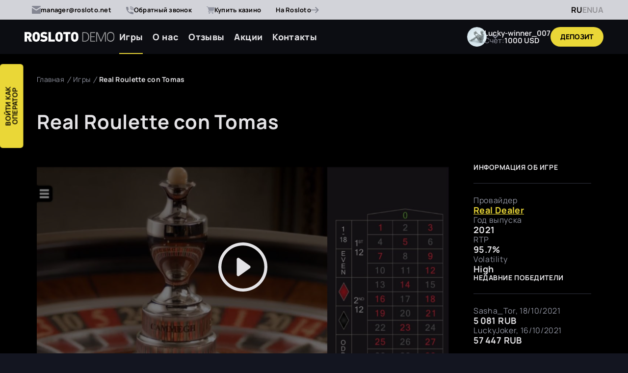

--- FILE ---
content_type: text/html; charset=UTF-8
request_url: https://demo-rosloto.net/real-roulette-con-tomas
body_size: 31805
content:

<!DOCTYPE html>
<html lang="ru">
<head>

    <meta http-equiv="X-UA-Compatible" content="IE=edge">
    <meta name="viewport" content="width=device-width, initial-scale=1, maximum-scale=1">
    <link rel="shortcut icon" type="image/png" href="/public/img/favicon.png?v=2">

    <link rel="stylesheet" href="/public/css/layout.css?v=41">
    <script src="/public/js/first_render.js?v=56"></script>

            <title>Казино Слот Real Roulette con Tomas</title>
        <meta name="description" content="Играть в демослот Real Roulette con Tomas от провайдера Real Dealer">
        <meta name="keywords" content="">
    <link rel="canonical" href="https://demo-rosloto.net/real-roulette-con-tomas" />

            <link rel="alternate" hreflang="ru" href="https://demo-rosloto.net/real-roulette-con-tomas" />
                        <link rel="alternate" hreflang="en" href="https://demo-rosloto.net/en/real-roulette-con-tomas" />
                    <link rel="alternate" hreflang="x-default" href="https://demo-rosloto.net/en/real-roulette-con-tomas" />
                        <link rel="alternate" hreflang="uk" href="https://demo-rosloto.net/ua/real-roulette-con-tomas" />
                
    <meta property="og:image" content="https://demo-rosloto.net/public/img/upload-example.jpg"/>
    <meta name="twitter:card" content="summary_large_image">
    <meta name="twitter:title" content="">
    <meta name="twitter:description" content="">
    <meta name="twitter:image" content="https://demo-rosloto.net/public/img/upload-example.jpg"/>

    <meta name="google-site-verification" content="lkGlP4reZ1ErvkVTyB9DIGf34GngQe4agAC-Zq6gyxQ" />
    <meta name="csrf-token" content="Y_uJ5Ra0m0J4rH4OZS5oCl77OCuI2h6nZMs_m1xCcyomyLquXoXtGDuUB1QdHgVhFosVW8ONecwQrUnUbQUZdQ==">

    <script>var getRef = '';</script>
</head>

<body>

<div id="page-wrapper" class="page-wrapper">

    
<header class="header js-header">
    <div class="header__line">
        <div class="header__line-container">
            <div class="social">
                <div class="social__wrapper">
                    <div class="social__item social__item--email">
                        <svg width="18" height="16" viewBox="0 0 18 16" fill="none" xmlns="http://www.w3.org/2000/svg">
                            <path d="M9 7.36L18 1.6V1.06667C18 0.426666 17.64 0 17.1 0H0.9C0.36 0 0 0.426666 0 1.06667V1.6L9 7.36Z" fill="#858793"/>
                            <path d="M9.45 9.49333C9.18 9.6 8.82 9.6 8.55 9.49333L0 4.05334V14.9333C0 15.5733 0.36 16 0.9 16H17.1C17.64 16 18 15.5733 18 14.9333V4.05334L9.45 9.49333Z" fill="#858793"/>
                        </svg>
                        <span>manager@rosloto.net</span>
                        <div class="tooltip header__contacts-tooltip">
                            <span>manager@rosloto.net</span>
                            <div class="tooltip__wrapper">
                                <div class="btn btn--transparent" data-copy="manager@rosloto.net" onclick="clipBoard(this)">
                                    <svg width="20" height="20" viewBox="0 0 20 20" fill="none" xmlns="http://www.w3.org/2000/svg">
                                        <path d="M16.6673 7.75632C16.6596 7.68896 16.6447 7.62259 16.6229 7.55833V7.49233C16.5873 7.41692 16.5397 7.34761 16.4821 7.28699L12.0377 2.88699C11.9765 2.82995 11.9064 2.78292 11.8303 2.74766C11.8082 2.74455 11.7857 2.74455 11.7636 2.74766C11.6884 2.70494 11.6053 2.67751 11.5192 2.66699H8.51917C7.9298 2.66699 7.36457 2.89878 6.94782 3.31136C6.53107 3.72394 6.29695 4.28352 6.29695 4.86699V5.60033H5.55621C4.96684 5.60033 4.40161 5.83211 3.98486 6.24469C3.56811 6.65727 3.33398 7.21685 3.33398 7.80033V15.1337C3.33398 15.7171 3.56811 16.2767 3.98486 16.6893C4.40161 17.1019 4.96684 17.3337 5.55621 17.3337H11.4821C12.0715 17.3337 12.6367 17.1019 13.0535 16.6893C13.4702 16.2767 13.7044 15.7171 13.7044 15.1337V14.4003H14.4451C15.0345 14.4003 15.5997 14.1685 16.0164 13.756C16.4332 13.3434 16.6673 12.7838 16.6673 12.2003V7.80033V7.75632ZM12.2229 5.16766L14.1414 7.06699H12.9636C12.7672 7.06699 12.5787 6.98973 12.4398 6.8522C12.3009 6.71468 12.2229 6.52815 12.2229 6.33366V5.16766ZM12.2229 15.1337C12.2229 15.3281 12.1448 15.5147 12.0059 15.6522C11.867 15.7897 11.6786 15.867 11.4821 15.867H5.55621C5.35975 15.867 5.17134 15.7897 5.03242 15.6522C4.89351 15.5147 4.81547 15.3281 4.81547 15.1337V7.80033C4.81547 7.60583 4.89351 7.41931 5.03242 7.28178C5.17134 7.14425 5.35975 7.06699 5.55621 7.06699H6.29695V12.2003C6.29695 12.7838 6.53107 13.3434 6.94782 13.756C7.36457 14.1685 7.9298 14.4003 8.51917 14.4003H12.2229V15.1337ZM15.1858 12.2003C15.1858 12.3948 15.1078 12.5813 14.9689 12.7189C14.83 12.8564 14.6416 12.9337 14.4451 12.9337H8.51917C8.32271 12.9337 8.1343 12.8564 7.99539 12.7189C7.85647 12.5813 7.77843 12.3948 7.77843 12.2003V4.86699C7.77843 4.6725 7.85647 4.48597 7.99539 4.34845C8.1343 4.21092 8.32271 4.13366 8.51917 4.13366H10.7414V6.33366C10.7414 6.91713 10.9755 7.47671 11.3923 7.88929C11.809 8.30187 12.3742 8.53366 12.9636 8.53366H15.1858V12.2003Z" fill="#E4E3E6"/>
                                    </svg>
                                    Копировать                                </div>
                            </div>
                            <div class="tooltip__warning">
                                <div class="tooltip__warning-head">
                                    <svg width="20" height="20" viewBox="0 0 20 20" fill="none" xmlns="http://www.w3.org/2000/svg">
                                        <path d="M10.5039 1.79932H9.49608L0 17.3322L0.536058 18.2009H19.4639L20 17.3322L10.5039 1.79932ZM10.5858 15.6625H9.41423V14.491H10.5858V15.6625ZM10.5858 13.1242H9.41423V6.87599H10.5858V13.1242Z" fill="#EAD737"/>
                                        <defs>
                                            <rect width="20" height="20" fill="white"/>
                                        </defs>
                                    </svg>
                                    Внимание                                </div>
                                <div class="tooltip__warning-text">
                                    Важно вводить указанный email <b>manager@rosloto.net</b> для предотвращения мошенничества!
                                </div>
                            </div>
                        </div>
                        <div class="tooltip tooltip--copied hidden" data-copied="manager@rosloto.net">
                            <div class="tooltip--copied__head">
                                <svg width="16" height="16" viewBox="0 0 16 16" fill="none" xmlns="http://www.w3.org/2000/svg">
                                    <path d="M13.3148 2.71651C11.9156 1.31731 10.0178 0.53125 8.03907 0.53125C6.06031 0.53125 4.16259 1.31731 2.76339 2.71651C1.36419 4.11571 0.578125 6.01343 0.578125 7.9922C0.578125 9.97097 1.36419 11.8687 2.76339 13.2679C4.16259 14.6671 6.06031 15.4531 8.03907 15.4531C10.0178 15.4531 11.9156 14.6671 13.3148 13.2679C14.714 11.8687 15.5 9.97097 15.5 7.9922C15.5 6.01343 14.714 4.11571 13.3148 2.71651ZM8.03907 14.4531C4.47657 14.4531 1.57814 11.5548 1.57814 7.9922C1.57814 4.42964 4.47651 1.53126 8.03907 1.53126C11.6016 1.53126 14.5 4.42964 14.5 7.9922C14.5 11.5548 11.6016 14.4531 8.03907 14.4531Z" fill="#219653"/>
                                    <path d="M6.9147 9.55652L4.62055 7.26239L3.91345 7.96948L6.9147 10.9707L12.1491 5.73639L11.442 5.0293L6.9147 9.55652Z" fill="#219653"/>
                                </svg>
                                <span>Скопировано</span>
                            </div>
                        </div>
                    </div>

                </div>
                <div class="header__callback js-popup js-popup-auto-button" data-id="2" onclick="gtag('event', 'clickСallHeader', {'event_category': 'callHeader'})">
                    <svg width="16" height="17" viewBox="0 0 16 17" fill="none" xmlns="http://www.w3.org/2000/svg">
                        <path d="M8.53333 5.23047C8.23893 5.23047 8 5.4704 8 5.76604C8 6.06167 8.23893 6.30161 8.53333 6.30161C9.70987 6.30161 10.6667 7.26242 10.6667 8.44389C10.6667 8.73952 10.9056 8.97946 11.2 8.97946C11.4944 8.97946 11.7333 8.73952 11.7333 8.44389C11.7333 6.67222 10.2976 5.23047 8.53333 5.23047Z" fill="#858793"/>
                        <path d="M8.53333 3.08594C8.23893 3.08594 8 3.32587 8 3.62151C8 3.91714 8.23893 4.15708 8.53333 4.15708C10.8864 4.15708 12.8 6.0787 12.8 8.44163C12.8 8.73727 13.0389 8.9772 13.3333 8.9772C13.6277 8.9772 13.8667 8.73727 13.8667 8.44163C13.8667 5.4885 11.4741 3.08594 8.53333 3.08594Z" fill="#858793"/>
                        <path d="M8.53333 0.945312C8.23893 0.945312 8 1.18525 8 1.48088C8 1.77652 8.23893 2.01645 8.53333 2.01645C12.0629 2.01645 14.9333 4.89889 14.9333 8.44329C14.9333 8.73892 15.1723 8.97886 15.4667 8.97886C15.7611 8.97886 16 8.73892 16 8.44329C16 4.30869 12.6496 0.945312 8.53333 0.945312Z" fill="#858793"/>
                        <path d="M14.4 12.6606C12.8512 12.6606 11.376 12.3221 10.016 11.6548C9.888 11.5905 9.7408 11.583 9.60747 11.6302C9.47307 11.6773 9.3632 11.7759 9.30133 11.9033L8.46293 13.6461C6.29333 12.4303 4.49707 10.6276 3.28747 8.44889L5.02187 7.60484C5.14987 7.54271 5.24693 7.43238 5.29387 7.29742C5.33973 7.16353 5.3312 7.01571 5.26827 6.88717C4.60373 5.52147 4.26667 4.04008 4.26667 2.48479C4.26667 2.18915 4.02773 1.94922 3.73333 1.94922H0.533333C0.238933 1.94922 0 2.18915 0 2.48479C0 10.4584 6.45973 16.9452 14.4 16.9452C14.6944 16.9452 14.9333 16.7052 14.9333 16.4096V13.1962C14.9333 12.9005 14.6944 12.6606 14.4 12.6606Z" fill="#858793"/>
                    </svg>
                    <span>Обратный звонок</span>
                </div>
                <div class="header__callback js-popup" data-id="4">
                    <svg width="16" height="17" viewBox="0 0 16 17" fill="none" xmlns="http://www.w3.org/2000/svg">
                        <path d="M5.63949 15.945C6.3605 15.945 6.94499 15.3736 6.94499 14.6688C6.94499 13.964 6.3605 13.3926 5.63949 13.3926C4.91848 13.3926 4.33398 13.964 4.33398 14.6688C4.33398 15.3736 4.91848 15.945 5.63949 15.945Z" fill="#9194A1"/>
                        <path d="M12.4286 15.945C13.1496 15.945 13.7341 15.3736 13.7341 14.6688C13.7341 13.964 13.1496 13.3926 12.4286 13.3926C11.7075 13.3926 11.123 13.964 11.123 14.6688C11.123 15.3736 11.7075 15.945 12.4286 15.945Z" fill="#9194A1"/>
                        <path d="M15.8746 2.87202C15.8259 2.81024 15.7635 2.76018 15.6919 2.72567C15.6204 2.69116 15.5418 2.67312 15.462 2.67293H3.39917L3.16418 1.94294C3.13837 1.86456 3.09354 1.79345 3.03353 1.73567C2.97351 1.6779 2.90009 1.63517 2.81953 1.61113L0.6785 0.967928C0.612666 0.948153 0.543493 0.941246 0.474929 0.947603C0.406365 0.95396 0.339753 0.973457 0.278897 1.00498C0.155992 1.06864 0.0639925 1.17743 0.023136 1.3074C-0.0177205 1.43737 -0.00408671 1.57788 0.061038 1.69803C0.126163 1.81817 0.237444 1.90811 0.3704 1.94805L2.24511 2.50958L4.63679 9.89621L3.7856 10.5803L3.71772 10.6466C3.50722 10.8849 3.38795 11.1873 3.38033 11.502C3.37271 11.8167 3.47721 12.1243 3.67594 12.372C3.81827 12.5412 3.99913 12.6755 4.20406 12.7642C4.40899 12.8528 4.6323 12.8933 4.85612 12.8825H13.5717C13.7102 12.8825 13.843 12.8287 13.9409 12.733C14.0389 12.6373 14.0939 12.5074 14.0939 12.372C14.0939 12.2366 14.0389 12.1068 13.9409 12.0111C13.843 11.9153 13.7102 11.8616 13.5717 11.8616H4.77256C4.71243 11.8595 4.65384 11.8424 4.60246 11.8118C4.55108 11.7812 4.50864 11.7382 4.47924 11.6868C4.44984 11.6355 4.43448 11.5777 4.43463 11.5188C4.43479 11.46 4.45046 11.4022 4.48013 11.3511L5.73864 10.3301H13.7962C13.9155 10.3335 14.0324 10.2969 14.1274 10.2263C14.2224 10.1557 14.2898 10.0554 14.3184 9.94215L15.9895 3.30592C16.0053 3.22982 16.0033 3.15118 15.9833 3.07598C15.9634 3.00079 15.9262 2.93103 15.8746 2.87202Z" fill="#9194A1"/>
                        <defs>
                            <clipPath id="clip0_434_1554">
                                <rect width="16" height="16" fill="white" transform="translate(0 0.945312)"/>
                            </clipPath>
                        </defs>
                    </svg>
                    <span>Купить казино</span>
                </div>
                <a class="header-link" href="https://rosloto.net/" target="_blank">
                    На Rosloto
                    <svg width="16" height="14" viewBox="0 0 16 14" fill="none" xmlns="http://www.w3.org/2000/svg">
                        <path d="M8.12964 12.5203L9.5 13.8906L16 7.39062L9.5 0.890625L8.12964 2.26098L12.2901 6.42149H0V8.35976H12.2901L8.12964 12.5203Z" fill="#858793"/>
                    </svg>
                </a>
            </div>

            <div class="lng">
                                        <a href="javascript:void(0)" class="lng__item active">RU</a>
                    <a href="/en/real-roulette-con-tomas" class="lng__item ">EN</a>
                    <a href="/ua/real-roulette-con-tomas" class="lng__item ">UA</a>
                        </div>
        </div>

    </div>
    <div class="header__container">
        <a href="/" class="logo">
            <picture>
                <source media="(max-width: 479px)" srcset="/public/img/logo-320.svg">
                <img src="/public/img/logo.svg" alt="" loading="lazy">
            </picture>
        </a>
        <div class="header__elements">
            <nav class="menu">
                
            <div class="menu__item  active">
            <a href="/games" class="menu__link">Игры</a>
        </div>
            <div class="menu__item  ">
            <a href="/about-us" class="menu__link">О нас</a>
        </div>
            <div class="menu__item  ">
            <a href="/reviews" class="menu__link">Отзывы</a>
        </div>
            <div class="menu__item  ">
            <a href="/promotions" class="menu__link">Акции</a>
        </div>
            <div class="menu__item  ">
            <a href="/feedback" class="menu__link">Контакты</a>
        </div>
                </nav>

            <div class="header__topline">
                <div class="header__user-info">
                    <div class="user__profile">
                        <div class="user__profile-img">
                            <img src="/public/img/avatar.svg" alt="" loading="lazy">
                        </div>
                        <svg width="15" height="10" viewBox="0 0 15 10" fill="none" xmlns="http://www.w3.org/2000/svg">
                            <path d="M2.14286 0.0546869L7.5 5.67969L12.8571 0.0546874L15 1.17969L7.5 9.05469L-4.91753e-08 1.17969L2.14286 0.0546869Z" fill="#858793"/>
                        </svg>
                        <div class="user__profile__wrapper">
                            <a href="/profile" class="user__profile__item js-menu-index">Мой счет</a>
                            <a href="/profile/user" class="user__profile__item js-menu-user">Мои данные</a>
                            <a href="/profile/get-win" class="user__profile__item js-menu-win">Получить выигрыш</a>
                            <a href="/profile/history" class="user__profile__item js-menu-history">История транзакций</a>
                            <div class="user__profile__item">
                                Выйти                                <svg width="14" height="14" viewBox="0 0 14 14" fill="none" xmlns="http://www.w3.org/2000/svg">
                                    <path d="M2.33333 0C1.71449 0 1.121 0.245833 0.683418 0.683418C0.245833 1.121 0 1.71449 0 2.33333V11.6667C0 12.2855 0.245833 12.879 0.683418 13.3166C1.121 13.7542 1.71449 14 2.33333 14H6.22222C6.4285 14 6.62633 13.9181 6.77219 13.7722C6.91806 13.6263 7 13.4285 7 13.2222C7 13.0159 6.91806 12.8181 6.77219 12.6722C6.62633 12.5264 6.4285 12.4444 6.22222 12.4444H2.33333C2.12705 12.4444 1.92922 12.3625 1.78336 12.2166C1.6375 12.0708 1.55556 11.8729 1.55556 11.6667V2.33333C1.55556 2.12705 1.6375 1.92922 1.78336 1.78336C1.92922 1.6375 2.12705 1.55556 2.33333 1.55556H6.22222C6.4285 1.55556 6.62633 1.47361 6.77219 1.32775C6.91806 1.18189 7 0.984057 7 0.777778C7 0.571498 6.91806 0.373667 6.77219 0.227806C6.62633 0.0819442 6.4285 0 6.22222 0H2.33333Z" fill="#E4E3E6"/>
                                    <path d="M9.5613 3.33881C9.70716 3.193 9.90495 3.11108 10.1112 3.11108C10.3174 3.11108 10.5152 3.193 10.6611 3.33881L13.7722 6.44992C13.918 6.59577 13.9999 6.79357 13.9999 6.99981C13.9999 7.20605 13.918 7.40384 13.7722 7.5497L10.6611 10.6608C10.5144 10.8025 10.3179 10.8809 10.114 10.8791C9.91006 10.8773 9.71498 10.7955 9.57078 10.6513C9.42657 10.5071 9.34477 10.312 9.343 10.1081C9.34123 9.90419 9.41963 9.70772 9.5613 9.56103L11.3447 7.77759H5.44453C5.23825 7.77759 5.04042 7.69564 4.89455 7.54978C4.74869 7.40392 4.66675 7.20609 4.66675 6.99981C4.66675 6.79353 4.74869 6.5957 4.89455 6.44984C5.04042 6.30397 5.23825 6.22203 5.44453 6.22203H11.3447L9.5613 4.43858C9.41549 4.29273 9.33358 4.09493 9.33358 3.8887C9.33358 3.68246 9.41549 3.48466 9.5613 3.33881Z" fill="#E4E3E6"/>
                                </svg>

                                <div class="btn__tooltip">
                                    <svg width="20" height="20" viewBox="0 0 20 20" fill="none" xmlns="http://www.w3.org/2000/svg">
                                        <path d="M10 0C4.47724 0 0 4.47724 0 10C0 15.5228 4.47724 20 10 20C15.5228 20 20 15.5228 20 10C20 4.47724 15.5228 0 10 0ZM1.72414 10C1.72414 5.4369 5.4369 1.72414 10 1.72414C12.0159 1.72414 13.8648 2.44931 15.3017 3.65138L3.65138 15.3017C2.44931 13.8648 1.72414 12.0155 1.72414 10ZM10 18.2759C8.07241 18.2759 6.29793 17.6114 4.88966 16.5021L16.5021 4.88931C17.6114 6.29793 18.2759 8.07241 18.2759 10C18.2759 14.5631 14.5631 18.2759 10 18.2759Z" fill="#DD352E"/>
                                    </svg>
                                    В демоверсии невозможно выйти из профиля                                </div>
                            </div>
                        </div>
                    </div>
                    <div class="payment__info">
                        <div class="user-name">Lucky-winner_007</div>
                        <div class="user-balance">
                            Счет:
                            <span>1000 USD</span>
                        </div>
                    </div>
                    <a href="/profile" class="btn btn--yellow header__btn--payment">
                        <span>Депозит</span>
                        <svg width="20" height="21" viewBox="0 0 20 21" fill="none" xmlns="http://www.w3.org/2000/svg">
                            <path d="M9 13.3584H8.949C8.69731 13.3584 8.45593 13.2584 8.27796 13.0804C8.09998 12.9025 8 12.6611 8 12.4094C8 12.1442 7.89464 11.8898 7.70711 11.7023C7.51957 11.5148 7.26522 11.4094 7 11.4094C6.73478 11.4094 6.48043 11.5148 6.29289 11.7023C6.10536 11.8898 6 12.1442 6 12.4094C6 13.1915 6.3107 13.9416 6.86374 14.4947C7.41679 15.0477 8.16688 15.3584 8.949 15.3584H9V16.3584C9 16.6236 9.10536 16.878 9.29289 17.0655C9.48043 17.253 9.73478 17.3584 10 17.3584C10.2652 17.3584 10.5196 17.253 10.7071 17.0655C10.8946 16.878 11 16.6236 11 16.3584V15.3584C11.7956 15.3584 12.5587 15.0423 13.1213 14.4797C13.6839 13.9171 14 13.154 14 12.3584C14 11.5627 13.6839 10.7997 13.1213 10.2371C12.5587 9.67447 11.7956 9.3584 11 9.3584V7.3584H11.022C11.562 7.3584 12 7.7964 12 8.3364C12 8.60162 12.1054 8.85597 12.2929 9.04351C12.4804 9.23104 12.7348 9.3364 13 9.3364C13.2652 9.3364 13.5196 9.23104 13.7071 9.04351C13.8946 8.85597 14 8.60162 14 8.3364C14 7.54658 13.6862 6.78912 13.1278 6.23063C12.5693 5.67215 11.8118 5.3584 11.022 5.3584H11V4.3584C11 4.09318 10.8946 3.83883 10.7071 3.65129C10.5196 3.46376 10.2652 3.3584 10 3.3584C9.73478 3.3584 9.48043 3.46376 9.29289 3.65129C9.10536 3.83883 9 4.09318 9 4.3584V5.3584C8.20435 5.3584 7.44129 5.67447 6.87868 6.23708C6.31607 6.79969 6 7.56275 6 8.3584C6 9.15405 6.31607 9.91711 6.87868 10.4797C7.44129 11.0423 8.20435 11.3584 9 11.3584V13.3584ZM11 13.3584V11.3584C11.2652 11.3584 11.5196 11.4638 11.7071 11.6513C11.8946 11.8388 12 12.0932 12 12.3584C12 12.6236 11.8946 12.878 11.7071 13.0655C11.5196 13.253 11.2652 13.3584 11 13.3584ZM9 7.3584V9.3584C8.73478 9.3584 8.48043 9.25304 8.29289 9.06551C8.10536 8.87797 8 8.62361 8 8.3584C8 8.09318 8.10536 7.83883 8.29289 7.65129C8.48043 7.46376 8.73478 7.3584 9 7.3584V7.3584ZM10 20.3584C4.477 20.3584 0 15.8814 0 10.3584C0 4.8354 4.477 0.358398 10 0.358398C15.523 0.358398 20 4.8354 20 10.3584C20 15.8814 15.523 20.3584 10 20.3584Z" fill="#040101"/>
                        </svg>
                    </a>
                </div>

                <div class="menu-btn js-menu-open">
                    <span></span>
                    <span></span>
                    <span></span>
                </div>
            </div>
        </div>
    </div>
    <div class="mobilemenu__overlay"></div>
    <div class="mobilemenu" >
        <div class="mobilemenu__head">
            <a href="/" class="mobilemenu__logo">
                <picture>
                    <source media="(max-width: 479px)" srcset="/public/img/logo-320.svg">
                    <img src="/public/img/logo.svg" alt="" loading="lazy">
                </picture>
            </a>
            <div class="menuclose js-close-menu">
                <svg width="40" height="40" viewBox="0 0 40 40" fill="none" xmlns="http://www.w3.org/2000/svg">
                    <rect opacity=".7" width="38.6164" height="2.97049" transform="matrix(0.706598 -0.707615 0.706598 0.707615 5.61475 32.3252)" fill="#E4E3E6"/>
                    <rect opacity=".7" width="38.6164" height="2.97049" transform="matrix(0.706598 0.707615 -0.706598 0.707615 7.099 5.57227)" fill="#E4E3E6"/>
                </svg>
            </div>
        </div>
        <div class="mobilemenu__body">
            <div class="mobilemenu__wrapper js-mobile-menu"></div>
            <div class="social__title">Контакты</div>
            <div class="social">
                <div class="social__item social__item--email">
                    <span class="social__item-title">EMAIL</span>
                    <span>
                        <a href="/cdn-cgi/l/email-protection" class="__cf_email__" data-cfemail="660b070807010314261409150a09120948080312">[email&#160;protected]</a>
                        <div class="connect__icon" data-copy="manager@rosloto.net" onclick="clipBoardContact(this, true)">
                            <svg width="24" height="24" viewBox="0 0 24 24" fill="none" xmlns="http://www.w3.org/2000/svg">
                                <path d="M20 9.30642C19.9907 9.22558 19.9729 9.14593 19.9467 9.06882V8.98962C19.9039 8.89914 19.8469 8.81596 19.7778 8.74322L14.4444 3.46322C14.371 3.39477 14.287 3.33833 14.1956 3.29602C14.169 3.29229 14.1421 3.29229 14.1156 3.29602C14.0253 3.24475 13.9255 3.21184 13.8222 3.19922H10.2222C9.51498 3.19922 8.8367 3.47736 8.3366 3.97246C7.83651 4.46755 7.55556 5.13905 7.55556 5.83922V6.71922H6.66667C5.95942 6.71922 5.28115 6.99736 4.78105 7.49246C4.28095 7.98755 4 8.65905 4 9.35922V18.1592C4 18.8594 4.28095 19.5309 4.78105 20.026C5.28115 20.5211 5.95942 20.7992 6.66667 20.7992H13.7778C14.485 20.7992 15.1633 20.5211 15.6634 20.026C16.1635 19.5309 16.4444 18.8594 16.4444 18.1592V17.2792H17.3333C18.0406 17.2792 18.7189 17.0011 19.219 16.506C19.719 16.0109 20 15.3394 20 14.6392V9.35922V9.30642ZM14.6667 6.20002L16.9689 8.47922H15.5556C15.3198 8.47922 15.0937 8.3865 14.927 8.22147C14.7603 8.05644 14.6667 7.83261 14.6667 7.59922V6.20002ZM14.6667 18.1592C14.6667 18.3926 14.573 18.6164 14.4063 18.7815C14.2396 18.9465 14.0135 19.0392 13.7778 19.0392H6.66667C6.43092 19.0392 6.20483 18.9465 6.03813 18.7815C5.87143 18.6164 5.77778 18.3926 5.77778 18.1592V9.35922C5.77778 9.12583 5.87143 8.902 6.03813 8.73696C6.20483 8.57193 6.43092 8.47922 6.66667 8.47922H7.55556V14.6392C7.55556 15.3394 7.83651 16.0109 8.3366 16.506C8.8367 17.0011 9.51498 17.2792 10.2222 17.2792H14.6667V18.1592ZM18.2222 14.6392C18.2222 14.8726 18.1286 15.0964 17.9619 15.2615C17.7952 15.4265 17.5691 15.5192 17.3333 15.5192H10.2222C9.98647 15.5192 9.76038 15.4265 9.59368 15.2615C9.42698 15.0964 9.33333 14.8726 9.33333 14.6392V5.83922C9.33333 5.60583 9.42698 5.382 9.59368 5.21696C9.76038 5.05193 9.98647 4.95922 10.2222 4.95922H12.8889V7.59922C12.8889 8.29939 13.1698 8.97088 13.6699 9.46598C14.17 9.96108 14.8483 10.2392 15.5556 10.2392H18.2222V14.6392Z" fill="#9194A1"/>
                            </svg>
                            <div class="connect__tooltip">Копировать</div>
                            <div class="connect__tooltip copied">
                                <svg width="16" height="16" viewBox="0 0 16 16" fill="none" xmlns="http://www.w3.org/2000/svg">
                                    <path d="M13.3148 2.71651C11.9156 1.31731 10.0178 0.53125 8.03907 0.53125C6.06031 0.53125 4.16259 1.31731 2.76339 2.71651C1.36419 4.11571 0.578125 6.01343 0.578125 7.9922C0.578125 9.97097 1.36419 11.8687 2.76339 13.2679C4.16259 14.6671 6.06031 15.4531 8.03907 15.4531C10.0178 15.4531 11.9156 14.6671 13.3148 13.2679C14.714 11.8687 15.5 9.97097 15.5 7.9922C15.5 6.01343 14.714 4.11571 13.3148 2.71651ZM8.03907 14.4531C4.47657 14.4531 1.57814 11.5548 1.57814 7.9922C1.57814 4.42964 4.47651 1.53126 8.03907 1.53126C11.6016 1.53126 14.5 4.42964 14.5 7.9922C14.5 11.5548 11.6016 14.4531 8.03907 14.4531Z" fill="#219653"/>
                                    <path d="M6.91482 9.55652L4.62067 7.26239L3.91357 7.96948L6.91482 10.9707L12.1492 5.73639L11.4421 5.0293L6.91482 9.55652Z" fill="#219653"/>
                                </svg>
                                Скопировано                            </div>
                        </div>
                    </span>
                </div>

            </div>
            <div class="mobilemenu__buttons">
                <div class="btn btn--transparent js-popup" data-id="2">Обратный звонок</div>
                <a href="https://rosloto.net/" target="_blank" class="btn btn--transparent">На Rosloto</a>
                <div class="btn btn--yellow js-popup" data-id="4">Купить казино</div>
            </div>
            <div class="mobilemenu__lng">
                            <a href="javascript:void(0)" class="mobilemenu__lng-item active">RU</a>
            <a href="/en/real-roulette-con-tomas" class="mobilemenu__lng-item ">EN</a>
            <a href="/ua/real-roulette-con-tomas" class="mobilemenu__lng-item ">UA</a>
                </div>
        </div>
    </div>
</header>


    
<div class="page-body">
    <div class="slotpage">

        <div class="breadcrumbs">
            <div class="container">
                <div class="breadcrumbs__wrapper">
                    <div class="breadcrumbs__container">
    <a href="/">Главная</a>
    <a href="/games">Игры</a>
    <a href="/real-roulette-con-tomas">Real Roulette con Tomas</a>
</div>


<script data-cfasync="false" src="/cdn-cgi/scripts/5c5dd728/cloudflare-static/email-decode.min.js"></script><script type="application/ld+json">
    {
        "@context": "https://schema.org",
        "@type": "BreadcrumbList",
        "itemListElement": [ {
            "@type": "ListItem",
            "position": 1,
            "name": "Главная",
            "item": "/"
        },{
            "@type": "ListItem",
            "position": 2,
            "name": "Игры",
            "item": "/games"
        },{
            "@type": "ListItem",
            "position": 3,
            "name": "Real Roulette con Tomas",
            "item": "/real-roulette-con-tomas"
        }]
    }
</script>                </div>
            </div>
        </div>

        <div class="section demoslot">
            <div class="container">
                <h1 class="demoslot-title general-h1">Real Roulette con Tomas</h1>
                <div class="demoslot__wrapper">
                    <div class="demoslot__container">
                                                    <!--<object width="100%" id="iframe" src="<?/*= $page->game_href */?>">
                                <param name="movie" data-value="<?/*= $page->game_href */?>"/>
                                <embed width="100%" data-src="<?/*= $page->game_href */?>" class="youtube-player" id="youtube-player" type="text/html" allowscriptaccess="always" scrolling="no" allowfullscreen="true"/>
                            </object>-->
                            <iframe scrolling="no" id="iframe" style="height: 420px; width: 100%;" data-src="https://redirector3.valueactive.eu/Casino/Default.aspx?applicationid=1023&theme=quickfiressl&usertype=5&sext1=demo&sext2=demo&csid=1867&serverid=1867&variant=MAL-Demo&gameid=realRouletteConTomasDesktop" loading="lazy"></iframe>
                                                                            <img src="/public/upload/cat/real_roulette_con_tomas_16524385590104_image_preview.jpg?v=1" alt="" class="provider_previews__helper" loading="lazy">
                                                <svg class="demoslot__btn" width="100" height="100" viewBox="0 0 100 100" fill="none" xmlns="http://www.w3.org/2000/svg">
                            <path d="M50 93.75C38.3968 93.75 27.2688 89.1406 19.0641 80.9359C10.8594 72.7312 6.25 61.6032 6.25 50C6.25 38.3968 10.8594 27.2688 19.0641 19.0641C27.2688 10.8594 38.3968 6.25 50 6.25C61.6032 6.25 72.7312 10.8594 80.9359 19.0641C89.1406 27.2688 93.75 38.3968 93.75 50C93.75 61.6032 89.1406 72.7312 80.9359 80.9359C72.7312 89.1406 61.6032 93.75 50 93.75ZM50 100C63.2608 100 75.9785 94.7322 85.3553 85.3553C94.7322 75.9785 100 63.2608 100 50C100 36.7392 94.7322 24.0215 85.3553 14.6447C75.9785 5.26784 63.2608 0 50 0C36.7392 0 24.0215 5.26784 14.6447 14.6447C5.26784 24.0215 0 36.7392 0 50C0 63.2608 5.26784 75.9785 14.6447 85.3553C24.0215 94.7322 36.7392 100 50 100Z" fill="#E4E3E6"/>
                            <path d="M39.1938 31.5938C39.7049 31.3306 40.2788 31.2135 40.8522 31.2554C41.4256 31.2973 41.9763 31.4966 42.4438 31.8313L64.3188 47.4563C64.7239 47.7454 65.0541 48.127 65.2819 48.5695C65.5097 49.0119 65.6286 49.5024 65.6286 50C65.6286 50.4977 65.5097 50.9882 65.2819 51.4306C65.0541 51.8731 64.7239 52.2547 64.3188 52.5438L42.4438 68.1688C41.9765 68.5032 41.426 68.7024 40.8529 68.7443C40.2798 68.7862 39.7062 68.6692 39.1952 68.4063C38.6843 68.1434 38.2557 67.7447 37.9566 67.254C37.6575 66.7633 37.4995 66.1997 37.5 65.625V34.375C37.4994 33.8006 37.6572 33.237 37.956 32.7464C38.2548 32.2557 38.6831 31.8569 39.1938 31.5938Z" fill="#E4E3E6"/>
                        </svg>
                        <div class="demoslot-access" style="display:none">
                            <svg width="40" height="40" viewBox="0 0 40 40" fill="none" xmlns="http://www.w3.org/2000/svg">
                                <path d="M20 3.33301C15.405 3.33301 11.6666 7.07134 11.6666 11.6663V16.6663H9.99996C9.1159 16.6663 8.26806 17.0175 7.64294 17.6427C7.01782 18.2678 6.66663 19.1156 6.66663 19.9997V33.333C6.66663 34.2171 7.01782 35.0649 7.64294 35.69C8.26806 36.3152 9.1159 36.6663 9.99996 36.6663H30C30.884 36.6663 31.7319 36.3152 32.357 35.69C32.9821 35.0649 33.3333 34.2171 33.3333 33.333V19.9997C33.3333 19.1156 32.9821 18.2678 32.357 17.6427C31.7319 17.0175 30.884 16.6663 30 16.6663H28.3333V11.6663C28.3333 7.07134 24.595 3.33301 20 3.33301ZM15 11.6663C15 8.90967 17.2433 6.66634 20 6.66634C22.7566 6.66634 25 8.90967 25 11.6663V16.6663H15V11.6663ZM21.6666 29.538V33.333H18.3333V29.538C17.7506 29.2043 17.2827 28.7019 16.9913 28.0969C16.7 27.492 16.5988 26.8129 16.7011 26.1493C16.8034 25.4857 17.1045 24.8686 17.5646 24.3796C18.0246 23.8905 18.6222 23.5523 19.2783 23.4097C19.7657 23.3019 20.271 23.3049 20.757 23.4185C21.2431 23.532 21.6974 23.7532 22.0866 24.0658C22.4758 24.3783 22.7898 24.7743 23.0056 25.2243C23.2213 25.6744 23.3333 26.1672 23.3333 26.6663C23.3323 27.2492 23.1778 27.8216 22.8852 28.3257C22.5926 28.8299 22.1723 29.248 21.6666 29.538Z" fill="#EAD737"/>
                            </svg>
                            <span>Доступность может быть ограничена в вашем регионе</span>
                        </div>
                    </div>
                    <div class="game__info">
                        <div class="game__info-item">
                            <div class="game__info-title">Информация об игре</div>
                            <div class="game__info-divider"></div>
                            <div class="game__info-list game">
                                <div class="game__list-item">
                                    <span class="name">Провайдер</span>
                                                                        <a href="javascript:void(0)"  class="value">
                                        Real Dealer                                    </a>
                                </div>
                                <div class="game__list-item">
                                    <span class="name">Год выпуска</span>
                                    <span class="value"><p>2021</p>
</span>
                                </div>
                                <div class="game__list-item">
                                    <span class="name">RTP</span>
                                    <span class="value">95.7%</span>
                                </div>
                                <div class="game__list-item">
                                    <span class="name">Volatility</span>
                                    <span class="value">High</span>
                                </div>
                            </div>
                        </div>
                        <div class="game__info-item">
                            <div class="game__info-title">Недавние победители</div>
                            <div class="game__info-divider"></div>
                            <div class="game__info-list winners">
                                                                <div class="game__list-item">
                                    <span class="name">Sasha_Tor, 18/10/2021</span>
                                    <span class="value">5 081 RUB</span>
                                </div>
                                <div class="game__list-item">
                                    <span class="name">LuckyJoker, 16/10/2021</span>
                                    <span class="value">57 447 RUB</span>
                                </div>
                                                            </div>
                        </div>
                    </div>
                    <div class="btn btn--yellow js-popup" data-id="4">Купить казино</div>
                </div>
            </div>
        </div>

        <div class="section newgames">
            <div class="container">
                <div class="title">Похожие игры</div>
                <div class="newgames__slider-wrapper slider__wrapper">
                    <div class="newgames__slider js-newgames-slider slider">
                                                                            <a href="/20-super-hot" class="games__item">
                                <div class="games__item-img">
                                    <img src="/public/upload/cat/20_super_hot_16601184235531_image.jpg"  alt="20 Super Hot" loading="lazy">
                                    <svg width="50" height="50" viewBox="0 0 50 50" fill="none" xmlns="http://www.w3.org/2000/svg">
                                        <path d="M25 46.875C19.1984 46.875 13.6344 44.5703 9.53204 40.468C5.42968 36.3656 3.125 30.8016 3.125 25C3.125 19.1984 5.42968 13.6344 9.53204 9.53204C13.6344 5.42968 19.1984 3.125 25 3.125C30.8016 3.125 36.3656 5.42968 40.468 9.53204C44.5703 13.6344 46.875 19.1984 46.875 25C46.875 30.8016 44.5703 36.3656 40.468 40.468C36.3656 44.5703 30.8016 46.875 25 46.875ZM25 50C31.6304 50 37.9893 47.3661 42.6777 42.6777C47.3661 37.9893 50 31.6304 50 25C50 18.3696 47.3661 12.0107 42.6777 7.32233C37.9893 2.63392 31.6304 0 25 0C18.3696 0 12.0107 2.63392 7.32233 7.32233C2.63392 12.0107 0 18.3696 0 25C0 31.6304 2.63392 37.9893 7.32233 42.6777C12.0107 47.3661 18.3696 50 25 50Z" fill="#E4E3E6"/>
                                        <path d="M19.5969 15.7964C19.8524 15.6648 20.1394 15.6063 20.4261 15.6272C20.7128 15.6482 20.9881 15.7478 21.2219 15.9152L32.1594 23.7277C32.3619 23.8722 32.527 24.063 32.6409 24.2842C32.7548 24.5055 32.8143 24.7507 32.8143 24.9995C32.8143 25.2484 32.7548 25.4936 32.6409 25.7148C32.527 25.936 32.3619 26.1269 32.1594 26.2714L21.2219 34.0839C20.9882 34.2511 20.713 34.3507 20.4264 34.3716C20.1399 34.3926 19.8531 34.3341 19.5976 34.2027C19.3421 34.0712 19.1278 33.8719 18.9783 33.6265C18.8288 33.3812 18.7498 33.0994 18.75 32.812V17.187C18.7497 16.8998 18.8286 16.618 18.978 16.3727C19.1274 16.1274 19.3415 15.928 19.5969 15.7964Z" fill="#E4E3E6"/>
                                    </svg>
                                </div>
                                <div class="games__item-provider">EGT</div>
                                <div class="games__item-name">20 Super Hot</div>
                            </a>
                                                    <a href="/genius-of-leonardo" class="games__item">
                                <div class="games__item-img">
                                    <img src="/public/upload/cat/genius_of_leonardo_16911561472914_image.jpg"  alt="Genius of Leonardo" loading="lazy">
                                    <svg width="50" height="50" viewBox="0 0 50 50" fill="none" xmlns="http://www.w3.org/2000/svg">
                                        <path d="M25 46.875C19.1984 46.875 13.6344 44.5703 9.53204 40.468C5.42968 36.3656 3.125 30.8016 3.125 25C3.125 19.1984 5.42968 13.6344 9.53204 9.53204C13.6344 5.42968 19.1984 3.125 25 3.125C30.8016 3.125 36.3656 5.42968 40.468 9.53204C44.5703 13.6344 46.875 19.1984 46.875 25C46.875 30.8016 44.5703 36.3656 40.468 40.468C36.3656 44.5703 30.8016 46.875 25 46.875ZM25 50C31.6304 50 37.9893 47.3661 42.6777 42.6777C47.3661 37.9893 50 31.6304 50 25C50 18.3696 47.3661 12.0107 42.6777 7.32233C37.9893 2.63392 31.6304 0 25 0C18.3696 0 12.0107 2.63392 7.32233 7.32233C2.63392 12.0107 0 18.3696 0 25C0 31.6304 2.63392 37.9893 7.32233 42.6777C12.0107 47.3661 18.3696 50 25 50Z" fill="#E4E3E6"/>
                                        <path d="M19.5969 15.7964C19.8524 15.6648 20.1394 15.6063 20.4261 15.6272C20.7128 15.6482 20.9881 15.7478 21.2219 15.9152L32.1594 23.7277C32.3619 23.8722 32.527 24.063 32.6409 24.2842C32.7548 24.5055 32.8143 24.7507 32.8143 24.9995C32.8143 25.2484 32.7548 25.4936 32.6409 25.7148C32.527 25.936 32.3619 26.1269 32.1594 26.2714L21.2219 34.0839C20.9882 34.2511 20.713 34.3507 20.4264 34.3716C20.1399 34.3926 19.8531 34.3341 19.5976 34.2027C19.3421 34.0712 19.1278 33.8719 18.9783 33.6265C18.8288 33.3812 18.7498 33.0994 18.75 32.812V17.187C18.7497 16.8998 18.8286 16.618 18.978 16.3727C19.1274 16.1274 19.3415 15.928 19.5969 15.7964Z" fill="#E4E3E6"/>
                                    </svg>
                                </div>
                                <div class="games__item-provider">EGT</div>
                                <div class="games__item-name">Genius of Leonardo</div>
                            </a>
                                                    <a href="/golden-colt" class="games__item">
                                <div class="games__item-img">
                                    <img src="/public/upload/cat/golden_colt_16914018942429_image.jpg"  alt="Golden Colt" loading="lazy">
                                    <svg width="50" height="50" viewBox="0 0 50 50" fill="none" xmlns="http://www.w3.org/2000/svg">
                                        <path d="M25 46.875C19.1984 46.875 13.6344 44.5703 9.53204 40.468C5.42968 36.3656 3.125 30.8016 3.125 25C3.125 19.1984 5.42968 13.6344 9.53204 9.53204C13.6344 5.42968 19.1984 3.125 25 3.125C30.8016 3.125 36.3656 5.42968 40.468 9.53204C44.5703 13.6344 46.875 19.1984 46.875 25C46.875 30.8016 44.5703 36.3656 40.468 40.468C36.3656 44.5703 30.8016 46.875 25 46.875ZM25 50C31.6304 50 37.9893 47.3661 42.6777 42.6777C47.3661 37.9893 50 31.6304 50 25C50 18.3696 47.3661 12.0107 42.6777 7.32233C37.9893 2.63392 31.6304 0 25 0C18.3696 0 12.0107 2.63392 7.32233 7.32233C2.63392 12.0107 0 18.3696 0 25C0 31.6304 2.63392 37.9893 7.32233 42.6777C12.0107 47.3661 18.3696 50 25 50Z" fill="#E4E3E6"/>
                                        <path d="M19.5969 15.7964C19.8524 15.6648 20.1394 15.6063 20.4261 15.6272C20.7128 15.6482 20.9881 15.7478 21.2219 15.9152L32.1594 23.7277C32.3619 23.8722 32.527 24.063 32.6409 24.2842C32.7548 24.5055 32.8143 24.7507 32.8143 24.9995C32.8143 25.2484 32.7548 25.4936 32.6409 25.7148C32.527 25.936 32.3619 26.1269 32.1594 26.2714L21.2219 34.0839C20.9882 34.2511 20.713 34.3507 20.4264 34.3716C20.1399 34.3926 19.8531 34.3341 19.5976 34.2027C19.3421 34.0712 19.1278 33.8719 18.9783 33.6265C18.8288 33.3812 18.7498 33.0994 18.75 32.812V17.187C18.7497 16.8998 18.8286 16.618 18.978 16.3727C19.1274 16.1274 19.3415 15.928 19.5969 15.7964Z" fill="#E4E3E6"/>
                                    </svg>
                                </div>
                                <div class="games__item-provider">Play'n Go</div>
                                <div class="games__item-name">Golden Colt</div>
                            </a>
                                                    <a href="/50-red-hot-burning-clover-link-cc" class="games__item">
                                <div class="games__item-img">
                                    <img src="/public/upload/cat/50_red_hot_burning_clover_link_cc_16911608166002_image.jpg"  alt="50 Red Hot Burning Clover Link™ CC" loading="lazy">
                                    <svg width="50" height="50" viewBox="0 0 50 50" fill="none" xmlns="http://www.w3.org/2000/svg">
                                        <path d="M25 46.875C19.1984 46.875 13.6344 44.5703 9.53204 40.468C5.42968 36.3656 3.125 30.8016 3.125 25C3.125 19.1984 5.42968 13.6344 9.53204 9.53204C13.6344 5.42968 19.1984 3.125 25 3.125C30.8016 3.125 36.3656 5.42968 40.468 9.53204C44.5703 13.6344 46.875 19.1984 46.875 25C46.875 30.8016 44.5703 36.3656 40.468 40.468C36.3656 44.5703 30.8016 46.875 25 46.875ZM25 50C31.6304 50 37.9893 47.3661 42.6777 42.6777C47.3661 37.9893 50 31.6304 50 25C50 18.3696 47.3661 12.0107 42.6777 7.32233C37.9893 2.63392 31.6304 0 25 0C18.3696 0 12.0107 2.63392 7.32233 7.32233C2.63392 12.0107 0 18.3696 0 25C0 31.6304 2.63392 37.9893 7.32233 42.6777C12.0107 47.3661 18.3696 50 25 50Z" fill="#E4E3E6"/>
                                        <path d="M19.5969 15.7964C19.8524 15.6648 20.1394 15.6063 20.4261 15.6272C20.7128 15.6482 20.9881 15.7478 21.2219 15.9152L32.1594 23.7277C32.3619 23.8722 32.527 24.063 32.6409 24.2842C32.7548 24.5055 32.8143 24.7507 32.8143 24.9995C32.8143 25.2484 32.7548 25.4936 32.6409 25.7148C32.527 25.936 32.3619 26.1269 32.1594 26.2714L21.2219 34.0839C20.9882 34.2511 20.713 34.3507 20.4264 34.3716C20.1399 34.3926 19.8531 34.3341 19.5976 34.2027C19.3421 34.0712 19.1278 33.8719 18.9783 33.6265C18.8288 33.3812 18.7498 33.0994 18.75 32.812V17.187C18.7497 16.8998 18.8286 16.618 18.978 16.3727C19.1274 16.1274 19.3415 15.928 19.5969 15.7964Z" fill="#E4E3E6"/>
                                    </svg>
                                </div>
                                <div class="games__item-provider">Greentube</div>
                                <div class="games__item-name">50 Red Hot Burning Clover Link™ CC</div>
                            </a>
                                                    <a href="/take-olympus" class="games__item">
                                <div class="games__item-img">
                                    <img src="/public/upload/cat/take_olympus_16601205508268_image.jpg"  alt="Take Olympus" loading="lazy">
                                    <svg width="50" height="50" viewBox="0 0 50 50" fill="none" xmlns="http://www.w3.org/2000/svg">
                                        <path d="M25 46.875C19.1984 46.875 13.6344 44.5703 9.53204 40.468C5.42968 36.3656 3.125 30.8016 3.125 25C3.125 19.1984 5.42968 13.6344 9.53204 9.53204C13.6344 5.42968 19.1984 3.125 25 3.125C30.8016 3.125 36.3656 5.42968 40.468 9.53204C44.5703 13.6344 46.875 19.1984 46.875 25C46.875 30.8016 44.5703 36.3656 40.468 40.468C36.3656 44.5703 30.8016 46.875 25 46.875ZM25 50C31.6304 50 37.9893 47.3661 42.6777 42.6777C47.3661 37.9893 50 31.6304 50 25C50 18.3696 47.3661 12.0107 42.6777 7.32233C37.9893 2.63392 31.6304 0 25 0C18.3696 0 12.0107 2.63392 7.32233 7.32233C2.63392 12.0107 0 18.3696 0 25C0 31.6304 2.63392 37.9893 7.32233 42.6777C12.0107 47.3661 18.3696 50 25 50Z" fill="#E4E3E6"/>
                                        <path d="M19.5969 15.7964C19.8524 15.6648 20.1394 15.6063 20.4261 15.6272C20.7128 15.6482 20.9881 15.7478 21.2219 15.9152L32.1594 23.7277C32.3619 23.8722 32.527 24.063 32.6409 24.2842C32.7548 24.5055 32.8143 24.7507 32.8143 24.9995C32.8143 25.2484 32.7548 25.4936 32.6409 25.7148C32.527 25.936 32.3619 26.1269 32.1594 26.2714L21.2219 34.0839C20.9882 34.2511 20.713 34.3507 20.4264 34.3716C20.1399 34.3926 19.8531 34.3341 19.5976 34.2027C19.3421 34.0712 19.1278 33.8719 18.9783 33.6265C18.8288 33.3812 18.7498 33.0994 18.75 32.812V17.187C18.7497 16.8998 18.8286 16.618 18.978 16.3727C19.1274 16.1274 19.3415 15.928 19.5969 15.7964Z" fill="#E4E3E6"/>
                                    </svg>
                                </div>
                                <div class="games__item-provider">Betsoft</div>
                                <div class="games__item-name">Take Olympus</div>
                            </a>
                                                    <a href="/piggy-riches" class="games__item">
                                <div class="games__item-img">
                                    <img src="/public/upload/cat/piggy_riches_16601198433192_image.jpg"  alt="Piggy Riches" loading="lazy">
                                    <svg width="50" height="50" viewBox="0 0 50 50" fill="none" xmlns="http://www.w3.org/2000/svg">
                                        <path d="M25 46.875C19.1984 46.875 13.6344 44.5703 9.53204 40.468C5.42968 36.3656 3.125 30.8016 3.125 25C3.125 19.1984 5.42968 13.6344 9.53204 9.53204C13.6344 5.42968 19.1984 3.125 25 3.125C30.8016 3.125 36.3656 5.42968 40.468 9.53204C44.5703 13.6344 46.875 19.1984 46.875 25C46.875 30.8016 44.5703 36.3656 40.468 40.468C36.3656 44.5703 30.8016 46.875 25 46.875ZM25 50C31.6304 50 37.9893 47.3661 42.6777 42.6777C47.3661 37.9893 50 31.6304 50 25C50 18.3696 47.3661 12.0107 42.6777 7.32233C37.9893 2.63392 31.6304 0 25 0C18.3696 0 12.0107 2.63392 7.32233 7.32233C2.63392 12.0107 0 18.3696 0 25C0 31.6304 2.63392 37.9893 7.32233 42.6777C12.0107 47.3661 18.3696 50 25 50Z" fill="#E4E3E6"/>
                                        <path d="M19.5969 15.7964C19.8524 15.6648 20.1394 15.6063 20.4261 15.6272C20.7128 15.6482 20.9881 15.7478 21.2219 15.9152L32.1594 23.7277C32.3619 23.8722 32.527 24.063 32.6409 24.2842C32.7548 24.5055 32.8143 24.7507 32.8143 24.9995C32.8143 25.2484 32.7548 25.4936 32.6409 25.7148C32.527 25.936 32.3619 26.1269 32.1594 26.2714L21.2219 34.0839C20.9882 34.2511 20.713 34.3507 20.4264 34.3716C20.1399 34.3926 19.8531 34.3341 19.5976 34.2027C19.3421 34.0712 19.1278 33.8719 18.9783 33.6265C18.8288 33.3812 18.7498 33.0994 18.75 32.812V17.187C18.7497 16.8998 18.8286 16.618 18.978 16.3727C19.1274 16.1274 19.3415 15.928 19.5969 15.7964Z" fill="#E4E3E6"/>
                                    </svg>
                                </div>
                                <div class="games__item-provider">NetEnt</div>
                                <div class="games__item-name">Piggy Riches</div>
                            </a>
                                                    <a href="/hot-fruits-10" class="games__item">
                                <div class="games__item-img">
                                    <img src="/public/upload/cat/hot_fruits_10_16601190131336_image.jpg"  alt="Hot Fruits 10" loading="lazy">
                                    <svg width="50" height="50" viewBox="0 0 50 50" fill="none" xmlns="http://www.w3.org/2000/svg">
                                        <path d="M25 46.875C19.1984 46.875 13.6344 44.5703 9.53204 40.468C5.42968 36.3656 3.125 30.8016 3.125 25C3.125 19.1984 5.42968 13.6344 9.53204 9.53204C13.6344 5.42968 19.1984 3.125 25 3.125C30.8016 3.125 36.3656 5.42968 40.468 9.53204C44.5703 13.6344 46.875 19.1984 46.875 25C46.875 30.8016 44.5703 36.3656 40.468 40.468C36.3656 44.5703 30.8016 46.875 25 46.875ZM25 50C31.6304 50 37.9893 47.3661 42.6777 42.6777C47.3661 37.9893 50 31.6304 50 25C50 18.3696 47.3661 12.0107 42.6777 7.32233C37.9893 2.63392 31.6304 0 25 0C18.3696 0 12.0107 2.63392 7.32233 7.32233C2.63392 12.0107 0 18.3696 0 25C0 31.6304 2.63392 37.9893 7.32233 42.6777C12.0107 47.3661 18.3696 50 25 50Z" fill="#E4E3E6"/>
                                        <path d="M19.5969 15.7964C19.8524 15.6648 20.1394 15.6063 20.4261 15.6272C20.7128 15.6482 20.9881 15.7478 21.2219 15.9152L32.1594 23.7277C32.3619 23.8722 32.527 24.063 32.6409 24.2842C32.7548 24.5055 32.8143 24.7507 32.8143 24.9995C32.8143 25.2484 32.7548 25.4936 32.6409 25.7148C32.527 25.936 32.3619 26.1269 32.1594 26.2714L21.2219 34.0839C20.9882 34.2511 20.713 34.3507 20.4264 34.3716C20.1399 34.3926 19.8531 34.3341 19.5976 34.2027C19.3421 34.0712 19.1278 33.8719 18.9783 33.6265C18.8288 33.3812 18.7498 33.0994 18.75 32.812V17.187C18.7497 16.8998 18.8286 16.618 18.978 16.3727C19.1274 16.1274 19.3415 15.928 19.5969 15.7964Z" fill="#E4E3E6"/>
                                    </svg>
                                </div>
                                <div class="games__item-provider">Amatic</div>
                                <div class="games__item-name">Hot Fruits 10</div>
                            </a>
                                                    <a href="/book-of-aztec-select" class="games__item">
                                <div class="games__item-img">
                                    <img src="/public/upload/cat/book_of_aztec_select_166011920194_image.jpg"  alt="Book of Aztec Select" loading="lazy">
                                    <svg width="50" height="50" viewBox="0 0 50 50" fill="none" xmlns="http://www.w3.org/2000/svg">
                                        <path d="M25 46.875C19.1984 46.875 13.6344 44.5703 9.53204 40.468C5.42968 36.3656 3.125 30.8016 3.125 25C3.125 19.1984 5.42968 13.6344 9.53204 9.53204C13.6344 5.42968 19.1984 3.125 25 3.125C30.8016 3.125 36.3656 5.42968 40.468 9.53204C44.5703 13.6344 46.875 19.1984 46.875 25C46.875 30.8016 44.5703 36.3656 40.468 40.468C36.3656 44.5703 30.8016 46.875 25 46.875ZM25 50C31.6304 50 37.9893 47.3661 42.6777 42.6777C47.3661 37.9893 50 31.6304 50 25C50 18.3696 47.3661 12.0107 42.6777 7.32233C37.9893 2.63392 31.6304 0 25 0C18.3696 0 12.0107 2.63392 7.32233 7.32233C2.63392 12.0107 0 18.3696 0 25C0 31.6304 2.63392 37.9893 7.32233 42.6777C12.0107 47.3661 18.3696 50 25 50Z" fill="#E4E3E6"/>
                                        <path d="M19.5969 15.7964C19.8524 15.6648 20.1394 15.6063 20.4261 15.6272C20.7128 15.6482 20.9881 15.7478 21.2219 15.9152L32.1594 23.7277C32.3619 23.8722 32.527 24.063 32.6409 24.2842C32.7548 24.5055 32.8143 24.7507 32.8143 24.9995C32.8143 25.2484 32.7548 25.4936 32.6409 25.7148C32.527 25.936 32.3619 26.1269 32.1594 26.2714L21.2219 34.0839C20.9882 34.2511 20.713 34.3507 20.4264 34.3716C20.1399 34.3926 19.8531 34.3341 19.5976 34.2027C19.3421 34.0712 19.1278 33.8719 18.9783 33.6265C18.8288 33.3812 18.7498 33.0994 18.75 32.812V17.187C18.7497 16.8998 18.8286 16.618 18.978 16.3727C19.1274 16.1274 19.3415 15.928 19.5969 15.7964Z" fill="#E4E3E6"/>
                                    </svg>
                                </div>
                                <div class="games__item-provider">Amatic</div>
                                <div class="games__item-name">Book of Aztec Select</div>
                            </a>
                                            </div>
                    <div class="slider-nav">
                        <div class="slider-arrow js-slider-nav" data-slider="slickPrev">
                            <svg width="50" height="50" viewBox="0 0 50 50" fill="none" xmlns="http://www.w3.org/2000/svg">
                                <path fill-rule="evenodd" clip-rule="evenodd" d="M3.125 25C3.125 30.8016 5.42968 36.3656 9.53204 40.468C13.6344 44.5703 19.1984 46.875 25 46.875C30.8016 46.875 36.3656 44.5703 40.468 40.468C44.5703 36.3656 46.875 30.8016 46.875 25C46.875 19.1984 44.5703 13.6344 40.468 9.53204C36.3656 5.42968 30.8016 3.125 25 3.125C19.1984 3.125 13.6344 5.42968 9.53204 9.53204C5.42968 13.6344 3.125 19.1984 3.125 25ZM50 25C50 31.6304 47.3661 37.9893 42.6777 42.6777C37.9893 47.3661 31.6304 50 25 50C18.3696 50 12.0107 47.3661 7.32233 42.6777C2.63392 37.9893 0 31.6304 0 25C0 18.3696 2.63392 12.0107 7.32233 7.32233C12.0107 2.63392 18.3696 0 25 0C31.6304 0 37.9893 2.63392 42.6777 7.32233C47.3661 12.0107 50 18.3696 50 25ZM35.9375 23.4375C36.3519 23.4375 36.7493 23.6021 37.0424 23.8951C37.3354 24.1882 37.5 24.5856 37.5 25C37.5 25.4144 37.3354 25.8118 37.0424 26.1049C36.7493 26.3979 36.3519 26.5625 35.9375 26.5625H17.8344L24.5438 33.2687C24.689 33.414 24.8043 33.5865 24.8829 33.7763C24.9615 33.9661 25.002 34.1696 25.002 34.375C25.002 34.5804 24.9615 34.7839 24.8829 34.9737C24.8043 35.1635 24.689 35.336 24.5438 35.4813C24.3985 35.6265 24.226 35.7418 24.0362 35.8204C23.8464 35.899 23.643 35.9395 23.4375 35.9395C23.232 35.9395 23.0286 35.899 22.8388 35.8204C22.649 35.7418 22.4765 35.6265 22.3312 35.4813L12.9562 26.1063C12.8107 25.9611 12.6953 25.7887 12.6165 25.5989C12.5378 25.409 12.4972 25.2055 12.4972 25C12.4972 24.7945 12.5378 24.591 12.6165 24.4011C12.6953 24.2113 12.8107 24.0389 12.9562 23.8937L22.3312 14.5187C22.6246 14.2254 23.0226 14.0605 23.4375 14.0605C23.8524 14.0605 24.2504 14.2254 24.5438 14.5187C24.8371 14.8121 25.002 15.2101 25.002 15.625C25.002 16.0399 24.8371 16.4379 24.5438 16.7313L17.8344 23.4375H35.9375Z" fill="#9194A1"/>
                            </svg>
                        </div>
                        <div class="slider-arrow js-slider-nav" data-slider="slickNext">
                            <svg width="50" height="50" viewBox="0 0 50 50" fill="none" xmlns="http://www.w3.org/2000/svg">
                                <path fill-rule="evenodd" clip-rule="evenodd" d="M46.875 25C46.875 30.8016 44.5703 36.3656 40.468 40.468C36.3656 44.5703 30.8016 46.875 25 46.875C19.1984 46.875 13.6344 44.5703 9.53204 40.468C5.42968 36.3656 3.125 30.8016 3.125 25C3.125 19.1984 5.42968 13.6344 9.53204 9.53204C13.6344 5.42968 19.1984 3.125 25 3.125C30.8016 3.125 36.3656 5.42968 40.468 9.53204C44.5703 13.6344 46.875 19.1984 46.875 25ZM0 25C0 31.6304 2.63392 37.9893 7.32233 42.6777C12.0107 47.3661 18.3696 50 25 50C31.6304 50 37.9893 47.3661 42.6777 42.6777C47.3661 37.9893 50 31.6304 50 25C50 18.3696 47.3661 12.0107 42.6777 7.32233C37.9893 2.63392 31.6304 0 25 0C18.3696 0 12.0107 2.63392 7.32233 7.32233C2.63392 12.0107 0 18.3696 0 25ZM14.0625 23.4375C13.6481 23.4375 13.2507 23.6021 12.9576 23.8951C12.6646 24.1882 12.5 24.5856 12.5 25C12.5 25.4144 12.6646 25.8118 12.9576 26.1049C13.2507 26.3979 13.6481 26.5625 14.0625 26.5625H32.1656L25.4562 33.2687C25.311 33.414 25.1957 33.5865 25.1171 33.7763C25.0385 33.9661 24.998 34.1696 24.998 34.375C24.998 34.5804 25.0385 34.7839 25.1171 34.9737C25.1957 35.1635 25.311 35.336 25.4562 35.4813C25.6015 35.6265 25.774 35.7418 25.9638 35.8204C26.1536 35.899 26.357 35.9395 26.5625 35.9395C26.768 35.9395 26.9714 35.899 27.1612 35.8204C27.351 35.7418 27.5235 35.6265 27.6688 35.4813L37.0438 26.1063C37.1893 25.9611 37.3047 25.7887 37.3835 25.5989C37.4622 25.409 37.5028 25.2055 37.5028 25C37.5028 24.7945 37.4622 24.591 37.3835 24.4011C37.3047 24.2113 37.1893 24.0389 37.0438 23.8937L27.6688 14.5187C27.3754 14.2254 26.9774 14.0605 26.5625 14.0605C26.1476 14.0605 25.7496 14.2254 25.4562 14.5187C25.1629 14.8121 24.998 15.2101 24.998 15.625C24.998 16.0399 25.1629 16.4379 25.4562 16.7313L32.1656 23.4375H14.0625Z" fill="#9194A1"/>
                            </svg>
                        </div>
                    </div>
                </div>
            </div>
        </div>

        
    </div>
</div>

<script>
    window.addEventListener('load', function() {
        let position = getRef.search("games");
        if(position !== -1) {
            set_cookie('referrerLink', true, '3600', '/');
        }
    });
</script>
    
<footer class="footer">
    <div class="footer__container">
        <div class="footer__links">
            <div class="footer__column">
                <div class="footer__links-title">Информация</div>
                <div class="footer__links-wrapper">
                    
                            <a href="/about-us" class="footer__link">О нас</a>
                    <a href="/reviews" class="footer__link">Отзывы</a>
                    <a href="/promotions" class="footer__link">Акции</a>
                    <a href="/guarantees" class="footer__link">Наши гарантии</a>
                    <a href="/feedback" class="footer__link">Контакты</a>
                    </div>
            </div>

                            <div class="footer__column">
                    <div class="footer__links-title">Игры</div>
                    <div class="footer__links-wrapper">
                                                <a href="/games" class="footer__link">Все игры</a>
                                                    <a href="/games?category=1" class="footer__link">Топ</a>
                                                    <a href="/games?category=2" class="footer__link">Новые</a>
                                                    <a href="/games?category=3" class="footer__link">Лайв-дилеры</a>
                                                    <a href="/games?category=4" class="footer__link">Слоты</a>
                                                    <a href="/games?category=5" class="footer__link">Быстрые игры</a>
                                                    <a href="/games?category=6" class="footer__link">Столы</a>
                                                    <a href="/games?category=7" class="footer__link">Скретч-карты</a>
                                            </div>
                </div>
            
            <div class="footer__column">
                <div class="footer__links-title">Контакты</div>
                <div class="footer__links-wrapper">
                    <div class="social">
                        <div class="social__item social__item--email">
                            <span class="social__item-title">EMAIL</span>
                            <span>
                                manager@rosloto.net
                                <div class="connect__icon" data-copy="manager@rosloto.net" onclick="clipBoardContact(this, true)">
                                    <svg width="24" height="24" viewBox="0 0 24 24" fill="none" xmlns="http://www.w3.org/2000/svg">
                                        <path d="M20 9.30642C19.9907 9.22558 19.9729 9.14593 19.9467 9.06882V8.98962C19.9039 8.89914 19.8469 8.81596 19.7778 8.74322L14.4444 3.46322C14.371 3.39477 14.287 3.33833 14.1956 3.29602C14.169 3.29229 14.1421 3.29229 14.1156 3.29602C14.0253 3.24475 13.9255 3.21184 13.8222 3.19922H10.2222C9.51498 3.19922 8.8367 3.47736 8.3366 3.97246C7.83651 4.46755 7.55556 5.13905 7.55556 5.83922V6.71922H6.66667C5.95942 6.71922 5.28115 6.99736 4.78105 7.49246C4.28095 7.98755 4 8.65905 4 9.35922V18.1592C4 18.8594 4.28095 19.5309 4.78105 20.026C5.28115 20.5211 5.95942 20.7992 6.66667 20.7992H13.7778C14.485 20.7992 15.1633 20.5211 15.6634 20.026C16.1635 19.5309 16.4444 18.8594 16.4444 18.1592V17.2792H17.3333C18.0406 17.2792 18.7189 17.0011 19.219 16.506C19.719 16.0109 20 15.3394 20 14.6392V9.35922V9.30642ZM14.6667 6.20002L16.9689 8.47922H15.5556C15.3198 8.47922 15.0937 8.3865 14.927 8.22147C14.7603 8.05644 14.6667 7.83261 14.6667 7.59922V6.20002ZM14.6667 18.1592C14.6667 18.3926 14.573 18.6164 14.4063 18.7815C14.2396 18.9465 14.0135 19.0392 13.7778 19.0392H6.66667C6.43092 19.0392 6.20483 18.9465 6.03813 18.7815C5.87143 18.6164 5.77778 18.3926 5.77778 18.1592V9.35922C5.77778 9.12583 5.87143 8.902 6.03813 8.73696C6.20483 8.57193 6.43092 8.47922 6.66667 8.47922H7.55556V14.6392C7.55556 15.3394 7.83651 16.0109 8.3366 16.506C8.8367 17.0011 9.51498 17.2792 10.2222 17.2792H14.6667V18.1592ZM18.2222 14.6392C18.2222 14.8726 18.1286 15.0964 17.9619 15.2615C17.7952 15.4265 17.5691 15.5192 17.3333 15.5192H10.2222C9.98647 15.5192 9.76038 15.4265 9.59368 15.2615C9.42698 15.0964 9.33333 14.8726 9.33333 14.6392V5.83922C9.33333 5.60583 9.42698 5.382 9.59368 5.21696C9.76038 5.05193 9.98647 4.95922 10.2222 4.95922H12.8889V7.59922C12.8889 8.29939 13.1698 8.97088 13.6699 9.46598C14.17 9.96108 14.8483 10.2392 15.5556 10.2392H18.2222V14.6392Z" fill="#9194A1"/>
                                    </svg>
                                    <div class="connect__tooltip">Копировать</div>
                                    <div class="connect__tooltip copied">
                                        <svg width="16" height="16" viewBox="0 0 16 16" fill="none" xmlns="http://www.w3.org/2000/svg">
                                            <path d="M13.3148 2.71651C11.9156 1.31731 10.0178 0.53125 8.03907 0.53125C6.06031 0.53125 4.16259 1.31731 2.76339 2.71651C1.36419 4.11571 0.578125 6.01343 0.578125 7.9922C0.578125 9.97097 1.36419 11.8687 2.76339 13.2679C4.16259 14.6671 6.06031 15.4531 8.03907 15.4531C10.0178 15.4531 11.9156 14.6671 13.3148 13.2679C14.714 11.8687 15.5 9.97097 15.5 7.9922C15.5 6.01343 14.714 4.11571 13.3148 2.71651ZM8.03907 14.4531C4.47657 14.4531 1.57814 11.5548 1.57814 7.9922C1.57814 4.42964 4.47651 1.53126 8.03907 1.53126C11.6016 1.53126 14.5 4.42964 14.5 7.9922C14.5 11.5548 11.6016 14.4531 8.03907 14.4531Z" fill="#219653"/>
                                            <path d="M6.91482 9.55652L4.62067 7.26239L3.91357 7.96948L6.91482 10.9707L12.1492 5.73639L11.4421 5.0293L6.91482 9.55652Z" fill="#219653"/>
                                        </svg>
                                        Скопировано                                    </div>
                                </div>
                            </span>
                        </div>

                    </div>
                    <div class="btn btn--transparent js-popup" data-id="2">
                        Обратный звонок                    </div>
                </div>
            </div>

            <div class="footer__column">
                <div class="footer__links-title">Платежные системы</div>
                <div class="footer__paymethods">
                    <a href="/profile/check?pay=1" class="footer__paymethods-item">
                        <img src="/public/img/paymethods/paymethod-1.png" alt="" loading="lazy">
                    </a>
                    <a href="/profile/check?pay=2" class="footer__paymethods-item">
                        <img src="/public/img/paymethods/paymethod-2.png" alt="" loading="lazy">
                    </a>
                    <a href="/profile/check?pay=3" class="footer__paymethods-item">
                        <img src="/public/img/paymethods/paymethod-3.png" alt="" loading="lazy">
                    </a>
                    <a href="/profile/check?pay=4" class="footer__paymethods-item">
                        <img src="/public/img/paymethods/paymethod-4.png" alt="" loading="lazy">
                    </a>
                    <a href="/profile/check?pay=5" class="footer__paymethods-item">
                        <img src="/public/img/paymethods/paymethod-5.png" alt="" loading="lazy">
                    </a>
                    <a href="/profile/check?pay=6" class="footer__paymethods-item">
                        <img src="/public/img/paymethods/paymethod-6.png" alt="" loading="lazy">
                    </a>
                    <a href="/profile/check?pay=7" class="footer__paymethods-item">
                        <img src="/public/img/paymethods/paymethod-7.png" alt="" loading="lazy">
                    </a>
                    <a href="/profile/check?pay=8" class="footer__paymethods-item">
                        <img src="/public/img/paymethods/paymethod-8.png" alt="" loading="lazy">
                    </a>
                    <a href="/profile/check?pay=9" class="footer__paymethods-item">
                        <img src="/public/img/paymethods/paymethod-9.png" alt="" loading="lazy">
                    </a>
                </div>
            </div>
        </div>
        <div class="footer__bottom-line">
            <div class="copyright">
                <div class="copyright__wrapper">
                    <svg width="60" height="60" viewBox="0 0 60 60" fill="none" xmlns="http://www.w3.org/2000/svg">
                        <path d="M51.0111 45.3433C45.7281 53.0697 36.5026 57.8789 26.252 57.0117C13.0839 55.8291 2.59673 45.1068 1.65052 31.9405C0.546605 16.1724 13.0839 2.92726 28.6175 2.92726C37.843 2.92726 46.0435 7.57883 50.9323 14.6745C51.09 14.9898 51.4842 15.0687 51.7996 14.9898C52.2728 14.8321 52.5093 14.2803 52.1939 13.8072C46.6743 5.68667 37.0545 0.562051 26.252 1.42929C12.2954 2.6119 1.01971 13.9649 0.0735006 27.9196C-1.10926 44.7126 12.1377 58.6673 28.6175 58.6673C38.395 58.6673 47.0686 53.7004 52.2728 46.2106C52.5882 45.8164 52.3516 45.1856 51.8785 45.028C51.4842 44.9491 51.1688 45.028 51.0111 45.3433Z" fill="#EAD737"/>
                        <path d="M10.6392 17.9062C11.6642 17.9062 12.6893 18.0639 13.7143 18.3793C14.7394 18.6947 15.6068 19.2465 16.4741 19.8773C17.2626 20.5868 17.8934 21.3752 18.3665 22.4001C18.8396 23.4251 19.0762 24.5288 19.0762 25.8691V41.6372H14.976V25.8691C14.976 24.6077 14.5817 23.6616 13.7143 23.0309C12.847 22.4001 11.8219 22.0848 10.6392 22.0848V17.9062Z" fill="#EAD737"/>
                        <path d="M35.4772 17.9062C36.8176 17.9062 38.0004 18.0639 38.9466 18.4581C39.8928 18.8523 40.6813 19.3254 41.3121 19.9561C41.9429 20.5868 42.3372 21.2964 42.6526 22.1636C42.8892 23.0309 43.0469 23.8981 43.0469 24.923C43.0469 25.7903 42.8103 26.6575 42.416 27.5248C42.0218 28.4708 41.3121 29.1804 40.4448 29.7323C41.391 30.2842 42.0218 30.9937 42.416 31.9398C42.8103 32.8071 43.0469 33.7531 43.0469 34.6992C43.0469 35.5665 42.8892 36.4337 42.6526 37.301C42.416 38.1682 41.9429 38.8778 41.391 39.5873C40.7602 40.218 40.0505 40.7699 39.0255 41.1641C38.0793 41.5583 36.8965 41.7948 35.556 41.7948H29.7211C28.3017 41.7948 27.1978 41.5583 26.2516 41.1641C25.3054 40.7699 24.5169 40.218 23.965 39.5873C23.3341 38.9566 22.9399 38.1682 22.7033 37.301C22.4668 36.4337 22.3091 35.6453 22.3091 34.6992C22.3091 33.7531 22.5456 32.8859 22.9399 31.9398C23.3341 31.0726 23.965 30.2842 24.9112 29.7323C23.965 29.1804 23.3341 28.4708 22.9399 27.5248C22.5456 26.5787 22.3879 25.7114 22.3879 24.923C22.3879 23.9769 22.5456 23.0309 22.7822 22.1636C23.0976 21.2964 23.4918 20.5868 24.1227 19.9561C24.7535 19.3254 25.4631 18.8523 26.4093 18.4581C27.3555 18.1428 28.5383 17.9062 29.8788 17.9062H35.4772ZM27.0401 26.8152C27.3555 27.0517 27.5921 27.2882 27.9075 27.3671C28.2229 27.5248 28.5383 27.6036 29.0114 27.6036H36.108C36.8965 27.6036 37.6061 27.3671 38.0793 26.8152C38.5524 26.2633 38.8678 25.6326 38.8678 24.8442C38.8678 24.1346 38.6312 23.5039 38.0793 22.952C37.5273 22.4001 36.8965 22.0848 36.1868 22.0848H29.0114C28.3017 22.0848 27.6709 22.4001 27.119 22.952C26.567 23.5039 26.3305 24.1346 26.3305 24.8442C26.3305 25.5538 26.567 26.2633 27.0401 26.8152ZM38.0793 36.6702C38.5524 36.1183 38.8678 35.4088 38.8678 34.5415C38.8678 33.832 38.6312 33.2013 38.0793 32.6494C37.5273 32.0975 36.8965 31.7821 36.1868 31.7821H29.0114C28.3017 31.7821 27.6709 32.0975 27.119 32.6494C26.567 33.2013 26.3305 33.832 26.3305 34.5415C26.3305 35.4088 26.567 36.0395 27.0401 36.6702C27.5132 37.2221 28.2229 37.5375 29.0114 37.5375H36.108C36.8965 37.5375 37.5273 37.2221 38.0793 36.6702Z" fill="#EAD737"/>
                        <path d="M59.2113 29.2594H54.0072V24.056C54.0072 23.6618 53.6918 23.2676 53.2187 23.2676C52.7456 23.2676 52.4302 23.5829 52.4302 24.056V29.2594H47.226C46.8318 29.2594 46.4375 29.5748 46.4375 30.0478C46.4375 30.5209 46.7529 30.8362 47.226 30.8362H52.4302V36.0397C52.4302 36.4339 52.7456 36.8281 53.2187 36.8281C53.6918 36.8281 54.0072 36.5127 54.0072 36.0397V30.8362H59.2113C59.6056 30.8362 59.9998 30.5209 59.9998 30.0478C59.9998 29.5748 59.6844 29.2594 59.2113 29.2594Z" fill="#EAD737"/>
                    </svg>
                    <div class="copyright__text">Copyright 2000-2026 © All Rights Reserved</div>
                </div>
                <div class="copyright__license">
                    Компания Demo Rosloto обладает лицензией и правом на предоставление услуг в области азартных онлайн-игр в соответствии с законодательством Гибралтара.                </div>
            </div>
            <div class="mobilemenu__lng">
                            <a href="javascript:void(0)" class="mobilemenu__lng-item active">RU</a>
            <a href="/en/real-roulette-con-tomas" class="mobilemenu__lng-item ">EN</a>
            <a href="/ua/real-roulette-con-tomas" class="mobilemenu__lng-item ">UA</a>
                </div>
        </div>
    </div>
</footer>

    <div class="terms">
        <div class="terms__container">
            <div class="terms__wrapper">
                <a href="/" class="terms__logo">
                    <picture>
                        <source media="(max-width: 479px)" srcset="/public/img/logo-320.svg">
                        <img src="/public/img/logo.svg" alt="" loading="lazy">
                    </picture>
                </a>
                                                                                                                                <div class="terms__items">
                                            <a href="/terms">Пользовательское соглашение</a>
                                                                <a href="/cookies">Cookies</a>
                                                                <a href="/accessibility">Доступность</a>
                                                                <a href="/disclaimer">Дисклеймер</a>
                                                                <a href="/terms-and-conditions-of-use">Правила и условия использования</a>
                                                                <a href="/gdpr">Общие положения о защите данных (GDPR)</a>
                                                                <a href="/karta-sayta">Карта сайта</a>
                                    </div>
            </div>
        </div>
    </div>


<div class="popup popup-main">
    <div class="popup__block">
        <div class="popup__wrapper">
            <form class="popup__container popup-general" id="main-pop">
                <div class="popup__title">Купить казино</div>
                <div class="popup__subtitle">Заполните форму и ожидайте ответа менеджера</div>
                <div class="popup__text">Поля с символом <span>*</span> обязательны для заполнения, а также капча и Пользовательское соглашение</div>
                <div class="popup__fields">

                    <label class="label--name">
                            <span class="popup__label-title">
                                <svg width="8" height="8" viewBox="0 0 8 8" fill="none" xmlns="http://www.w3.org/2000/svg">
                                    <path d="M7.68577 5.20182C7.83607 5.28082 7.93328 5.39855 7.97739 5.55501C8.0215 5.71148 8.00108 5.85959 7.91612 5.99935L7.60245 6.50065C7.51749 6.64041 7.39088 6.73079 7.2226 6.77181C7.05433 6.81283 6.89504 6.79384 6.74474 6.71484L5.44103 6.01758V7.41667C5.44103 7.57465 5.37894 7.71137 5.25478 7.82682C5.13062 7.94227 4.98358 8 4.81368 8H4.18632C4.01642 8 3.86938 7.94227 3.74522 7.82682C3.62106 7.71137 3.55897 7.57465 3.55897 7.41667V6.01758L2.25526 6.71484C2.10496 6.79384 1.94567 6.81283 1.7774 6.77181C1.60912 6.73079 1.48251 6.64041 1.39755 6.50065L1.08388 5.99935C0.998925 5.85959 0.978503 5.71148 1.02261 5.55501C1.06672 5.39855 1.16393 5.28082 1.31423 5.20182L2.61795 4.5L1.31423 3.79818C1.16393 3.71918 1.06672 3.60145 1.02261 3.44499C0.978503 3.28852 0.998925 3.14041 1.08388 3.00065L1.39755 2.49935C1.48251 2.35959 1.60912 2.26921 1.7774 2.22819C1.94567 2.18717 2.10496 2.20616 2.25526 2.28516L3.55897 2.98242V1.58333C3.55897 1.42535 3.62106 1.28863 3.74522 1.17318C3.86938 1.05773 4.01642 1 4.18632 1H4.81368C4.98358 1 5.13062 1.05773 5.25478 1.17318C5.37894 1.28863 5.44103 1.42535 5.44103 1.58333V2.98242L6.74474 2.28516C6.89504 2.20616 7.05433 2.18717 7.2226 2.22819C7.39088 2.26921 7.51749 2.35959 7.60245 2.49935L7.91612 3.00065C8.00108 3.14041 8.0215 3.28852 7.97739 3.44499C7.93328 3.60145 7.83607 3.71918 7.68577 3.79818L6.38205 4.5L7.68577 5.20182Z" fill="#EAD737"/>
                                </svg>
                                Имя                            </span>
                        <span class="popup__label-error-title">
                                <svg width="18" height="18" viewBox="0 0 18 18" fill="none" xmlns="http://www.w3.org/2000/svg">
                                    <path d="M9 0.000244141C13.9725 0.000244141 18 4.02774 18 9.00024C18 13.9727 13.9725 18.0002 9 18.0002C4.0275 18.0002 0 13.9727 0 9.00024C0 4.02774 4.0275 0.000244141 9 0.000244141ZM10.2712 10.5527L10.665 3.28524H7.335L7.72875 10.5527H10.2712ZM10.17 14.3327C10.44 14.074 10.5863 13.714 10.5863 13.2527C10.5863 12.7802 10.4513 12.4202 10.1813 12.1615C9.91125 11.9027 9.5175 11.7677 8.98875 11.7677C8.46 11.7677 8.06625 11.9027 7.785 12.1615C7.50375 12.4202 7.36875 12.7802 7.36875 13.2527C7.36875 13.714 7.515 14.074 7.79625 14.3327C8.08875 14.5915 8.4825 14.7152 8.98875 14.7152C9.495 14.7152 9.88875 14.5915 10.17 14.3327Z" fill="#D94153"/>
                                </svg>
                                <svg width="8" height="8" viewBox="0 0 8 8" fill="none" xmlns="http://www.w3.org/2000/svg">
                                    <path d="M7.21667 5.20182C7.35642 5.28082 7.44681 5.39855 7.48782 5.55501C7.52884 5.71148 7.50985 5.85959 7.43086 5.99935L7.13919 6.50065C7.0602 6.64041 6.94247 6.73079 6.786 6.77181C6.62953 6.81283 6.48142 6.79384 6.34167 6.71484L5.12943 6.01758V7.41667C5.12943 7.57465 5.0717 7.71137 4.95625 7.82682C4.8408 7.94227 4.70408 8 4.54609 8H3.96276C3.80477 8 3.66805 7.94227 3.5526 7.82682C3.43715 7.71137 3.37943 7.57465 3.37943 7.41667V6.01758L2.16719 6.71484C2.02743 6.79384 1.87932 6.81283 1.72285 6.77181C1.56638 6.73079 1.44865 6.64041 1.36966 6.50065L1.07799 5.99935C0.999 5.85959 0.980011 5.71148 1.02103 5.55501C1.06204 5.39855 1.15243 5.28082 1.29219 5.20182L2.50443 4.5L1.29219 3.79818C1.15243 3.71918 1.06204 3.60145 1.02103 3.44499C0.980011 3.28852 0.999 3.14041 1.07799 3.00065L1.36966 2.49935C1.44865 2.35959 1.56638 2.26921 1.72285 2.22819C1.87932 2.18717 2.02743 2.20616 2.16719 2.28516L3.37943 2.98242V1.58333C3.37943 1.42535 3.43715 1.28863 3.5526 1.17318C3.66805 1.05773 3.80477 1 3.96276 1H4.54609C4.70408 1 4.8408 1.05773 4.95625 1.17318C5.0717 1.28863 5.12943 1.42535 5.12943 1.58333V2.98242L6.34167 2.28516C6.48142 2.20616 6.62953 2.18717 6.786 2.22819C6.94247 2.26921 7.0602 2.35959 7.13919 2.49935L7.43086 3.00065C7.50985 3.14041 7.52884 3.28852 7.48782 3.44499C7.44681 3.60145 7.35642 3.71918 7.21667 3.79818L6.00443 4.5L7.21667 5.20182Z" fill="#D94153"/>
                                </svg>
                                <span>
                                    Введите ваше имя                                </span>
                            </span>
                        <span class="popup__label-input-wrapper">
                                <input type="text" class="js-popup-name" placeholder="Введите ваше имя" name="UniversalForm[name]" onfocusout="popupValidateFocus(event, this, 'name')">
                            </span>
                    </label>

                        <label class="label--email">
                                <span class="popup__label-title">
                                    <svg width="8" height="8" viewBox="0 0 8 8" fill="none" xmlns="http://www.w3.org/2000/svg">
                                        <path d="M7.68577 5.20182C7.83607 5.28082 7.93328 5.39855 7.97739 5.55501C8.0215 5.71148 8.00108 5.85959 7.91612 5.99935L7.60245 6.50065C7.51749 6.64041 7.39088 6.73079 7.2226 6.77181C7.05433 6.81283 6.89504 6.79384 6.74474 6.71484L5.44103 6.01758V7.41667C5.44103 7.57465 5.37894 7.71137 5.25478 7.82682C5.13062 7.94227 4.98358 8 4.81368 8H4.18632C4.01642 8 3.86938 7.94227 3.74522 7.82682C3.62106 7.71137 3.55897 7.57465 3.55897 7.41667V6.01758L2.25526 6.71484C2.10496 6.79384 1.94567 6.81283 1.7774 6.77181C1.60912 6.73079 1.48251 6.64041 1.39755 6.50065L1.08388 5.99935C0.998925 5.85959 0.978503 5.71148 1.02261 5.55501C1.06672 5.39855 1.16393 5.28082 1.31423 5.20182L2.61795 4.5L1.31423 3.79818C1.16393 3.71918 1.06672 3.60145 1.02261 3.44499C0.978503 3.28852 0.998925 3.14041 1.08388 3.00065L1.39755 2.49935C1.48251 2.35959 1.60912 2.26921 1.7774 2.22819C1.94567 2.18717 2.10496 2.20616 2.25526 2.28516L3.55897 2.98242V1.58333C3.55897 1.42535 3.62106 1.28863 3.74522 1.17318C3.86938 1.05773 4.01642 1 4.18632 1H4.81368C4.98358 1 5.13062 1.05773 5.25478 1.17318C5.37894 1.28863 5.44103 1.42535 5.44103 1.58333V2.98242L6.74474 2.28516C6.89504 2.20616 7.05433 2.18717 7.2226 2.22819C7.39088 2.26921 7.51749 2.35959 7.60245 2.49935L7.91612 3.00065C8.00108 3.14041 8.0215 3.28852 7.97739 3.44499C7.93328 3.60145 7.83607 3.71918 7.68577 3.79818L6.38205 4.5L7.68577 5.20182Z" fill="#EAD737"/>
                                    </svg>
                                    E-mail
                                </span>
                            <span class="popup__label-error-title">
                                    <svg width="18" height="18" viewBox="0 0 18 18" fill="none" xmlns="http://www.w3.org/2000/svg">
                                        <path d="M9 0.000244141C13.9725 0.000244141 18 4.02774 18 9.00024C18 13.9727 13.9725 18.0002 9 18.0002C4.0275 18.0002 0 13.9727 0 9.00024C0 4.02774 4.0275 0.000244141 9 0.000244141ZM10.2712 10.5527L10.665 3.28524H7.335L7.72875 10.5527H10.2712ZM10.17 14.3327C10.44 14.074 10.5863 13.714 10.5863 13.2527C10.5863 12.7802 10.4513 12.4202 10.1813 12.1615C9.91125 11.9027 9.5175 11.7677 8.98875 11.7677C8.46 11.7677 8.06625 11.9027 7.785 12.1615C7.50375 12.4202 7.36875 12.7802 7.36875 13.2527C7.36875 13.714 7.515 14.074 7.79625 14.3327C8.08875 14.5915 8.4825 14.7152 8.98875 14.7152C9.495 14.7152 9.88875 14.5915 10.17 14.3327Z" fill="#D94153"/>
                                    </svg>
                                    <svg width="8" height="8" viewBox="0 0 8 8" fill="none" xmlns="http://www.w3.org/2000/svg">
                                        <path d="M7.21667 5.20182C7.35642 5.28082 7.44681 5.39855 7.48782 5.55501C7.52884 5.71148 7.50985 5.85959 7.43086 5.99935L7.13919 6.50065C7.0602 6.64041 6.94247 6.73079 6.786 6.77181C6.62953 6.81283 6.48142 6.79384 6.34167 6.71484L5.12943 6.01758V7.41667C5.12943 7.57465 5.0717 7.71137 4.95625 7.82682C4.8408 7.94227 4.70408 8 4.54609 8H3.96276C3.80477 8 3.66805 7.94227 3.5526 7.82682C3.43715 7.71137 3.37943 7.57465 3.37943 7.41667V6.01758L2.16719 6.71484C2.02743 6.79384 1.87932 6.81283 1.72285 6.77181C1.56638 6.73079 1.44865 6.64041 1.36966 6.50065L1.07799 5.99935C0.999 5.85959 0.980011 5.71148 1.02103 5.55501C1.06204 5.39855 1.15243 5.28082 1.29219 5.20182L2.50443 4.5L1.29219 3.79818C1.15243 3.71918 1.06204 3.60145 1.02103 3.44499C0.980011 3.28852 0.999 3.14041 1.07799 3.00065L1.36966 2.49935C1.44865 2.35959 1.56638 2.26921 1.72285 2.22819C1.87932 2.18717 2.02743 2.20616 2.16719 2.28516L3.37943 2.98242V1.58333C3.37943 1.42535 3.43715 1.28863 3.5526 1.17318C3.66805 1.05773 3.80477 1 3.96276 1H4.54609C4.70408 1 4.8408 1.05773 4.95625 1.17318C5.0717 1.28863 5.12943 1.42535 5.12943 1.58333V2.98242L6.34167 2.28516C6.48142 2.20616 6.62953 2.18717 6.786 2.22819C6.94247 2.26921 7.0602 2.35959 7.13919 2.49935L7.43086 3.00065C7.50985 3.14041 7.52884 3.28852 7.48782 3.44499C7.44681 3.60145 7.35642 3.71918 7.21667 3.79818L6.00443 4.5L7.21667 5.20182Z" fill="#D94153"/>
                                    </svg>
                                    <span>
                                        Введите ваш е-mail                                    </span>
                                </span>
                            <span class="popup__label-input-wrapper">
                                    <input type="email" class="js-popup-email" placeholder="Введите ваш е-mail" name="UniversalForm[email]" onfocusout="popupValidateFocus(event, this, 'email')">
                                </span>
                        </label>

                    <label class="label--text" style="display: none;">
                            <span class="popup__label-title">
                                <svg width="8" height="8" viewBox="0 0 8 8" fill="none" xmlns="http://www.w3.org/2000/svg">
                                    <path d="M7.68577 5.20182C7.83607 5.28082 7.93328 5.39855 7.97739 5.55501C8.0215 5.71148 8.00108 5.85959 7.91612 5.99935L7.60245 6.50065C7.51749 6.64041 7.39088 6.73079 7.2226 6.77181C7.05433 6.81283 6.89504 6.79384 6.74474 6.71484L5.44103 6.01758V7.41667C5.44103 7.57465 5.37894 7.71137 5.25478 7.82682C5.13062 7.94227 4.98358 8 4.81368 8H4.18632C4.01642 8 3.86938 7.94227 3.74522 7.82682C3.62106 7.71137 3.55897 7.57465 3.55897 7.41667V6.01758L2.25526 6.71484C2.10496 6.79384 1.94567 6.81283 1.7774 6.77181C1.60912 6.73079 1.48251 6.64041 1.39755 6.50065L1.08388 5.99935C0.998925 5.85959 0.978503 5.71148 1.02261 5.55501C1.06672 5.39855 1.16393 5.28082 1.31423 5.20182L2.61795 4.5L1.31423 3.79818C1.16393 3.71918 1.06672 3.60145 1.02261 3.44499C0.978503 3.28852 0.998925 3.14041 1.08388 3.00065L1.39755 2.49935C1.48251 2.35959 1.60912 2.26921 1.7774 2.22819C1.94567 2.18717 2.10496 2.20616 2.25526 2.28516L3.55897 2.98242V1.58333C3.55897 1.42535 3.62106 1.28863 3.74522 1.17318C3.86938 1.05773 4.01642 1 4.18632 1H4.81368C4.98358 1 5.13062 1.05773 5.25478 1.17318C5.37894 1.28863 5.44103 1.42535 5.44103 1.58333V2.98242L6.74474 2.28516C6.89504 2.20616 7.05433 2.18717 7.2226 2.22819C7.39088 2.26921 7.51749 2.35959 7.60245 2.49935L7.91612 3.00065C8.00108 3.14041 8.0215 3.28852 7.97739 3.44499C7.93328 3.60145 7.83607 3.71918 7.68577 3.79818L6.38205 4.5L7.68577 5.20182Z" fill="#EAD737"/>
                                </svg>
                                Сообщение                            </span>
                        <span class="popup__label-error-title">
                                <svg width="18" height="18" viewBox="0 0 18 18" fill="none" xmlns="http://www.w3.org/2000/svg">
                                    <path d="M9 0.000244141C13.9725 0.000244141 18 4.02774 18 9.00024C18 13.9727 13.9725 18.0002 9 18.0002C4.0275 18.0002 0 13.9727 0 9.00024C0 4.02774 4.0275 0.000244141 9 0.000244141ZM10.2712 10.5527L10.665 3.28524H7.335L7.72875 10.5527H10.2712ZM10.17 14.3327C10.44 14.074 10.5863 13.714 10.5863 13.2527C10.5863 12.7802 10.4513 12.4202 10.1813 12.1615C9.91125 11.9027 9.5175 11.7677 8.98875 11.7677C8.46 11.7677 8.06625 11.9027 7.785 12.1615C7.50375 12.4202 7.36875 12.7802 7.36875 13.2527C7.36875 13.714 7.515 14.074 7.79625 14.3327C8.08875 14.5915 8.4825 14.7152 8.98875 14.7152C9.495 14.7152 9.88875 14.5915 10.17 14.3327Z" fill="#D94153"/>
                                </svg>
                                <svg width="8" height="8" viewBox="0 0 8 8" fill="none" xmlns="http://www.w3.org/2000/svg">
                                    <path d="M7.21667 5.20182C7.35642 5.28082 7.44681 5.39855 7.48782 5.55501C7.52884 5.71148 7.50985 5.85959 7.43086 5.99935L7.13919 6.50065C7.0602 6.64041 6.94247 6.73079 6.786 6.77181C6.62953 6.81283 6.48142 6.79384 6.34167 6.71484L5.12943 6.01758V7.41667C5.12943 7.57465 5.0717 7.71137 4.95625 7.82682C4.8408 7.94227 4.70408 8 4.54609 8H3.96276C3.80477 8 3.66805 7.94227 3.5526 7.82682C3.43715 7.71137 3.37943 7.57465 3.37943 7.41667V6.01758L2.16719 6.71484C2.02743 6.79384 1.87932 6.81283 1.72285 6.77181C1.56638 6.73079 1.44865 6.64041 1.36966 6.50065L1.07799 5.99935C0.999 5.85959 0.980011 5.71148 1.02103 5.55501C1.06204 5.39855 1.15243 5.28082 1.29219 5.20182L2.50443 4.5L1.29219 3.79818C1.15243 3.71918 1.06204 3.60145 1.02103 3.44499C0.980011 3.28852 0.999 3.14041 1.07799 3.00065L1.36966 2.49935C1.44865 2.35959 1.56638 2.26921 1.72285 2.22819C1.87932 2.18717 2.02743 2.20616 2.16719 2.28516L3.37943 2.98242V1.58333C3.37943 1.42535 3.43715 1.28863 3.5526 1.17318C3.66805 1.05773 3.80477 1 3.96276 1H4.54609C4.70408 1 4.8408 1.05773 4.95625 1.17318C5.0717 1.28863 5.12943 1.42535 5.12943 1.58333V2.98242L6.34167 2.28516C6.48142 2.20616 6.62953 2.18717 6.786 2.22819C6.94247 2.26921 7.0602 2.35959 7.13919 2.49935L7.43086 3.00065C7.50985 3.14041 7.52884 3.28852 7.48782 3.44499C7.44681 3.60145 7.35642 3.71918 7.21667 3.79818L6.00443 4.5L7.21667 5.20182Z" fill="#D94153"/>
                                </svg>
                                <span>
                                    Введите ваше сообщение                                </span>
                            </span>
                        <span class="popup__label-input-wrapper">
                                <textarea name="UniversalForm[additional]" placeholder="Введите ваше сообщение"></textarea>
                            </span>
                    </label>
                </div>

                <input class="id js-id" type="hidden" name="UniversalForm[form_id]" id="popupFormId" value="1">
                <input type="hidden" class="deviceType" value="" name="UniversalForm[deviceType]">
                <input type="hidden" name="UniversalForm[utm_mode]" value="">
                <input type="hidden" class="js-not-change" name="UniversalForm[page_name]" value="https://demo-rosloto.net/real-roulette-con-tomas">

                <div class="popup__bottom-fields">
                    <div class="popup__accept">
                        <label>
                            <input type="checkbox" class="accept-form" name="UniversalForm[terms]" onchange="popupValidateFocus(event, this, 'terms')">
                            <i class="js-popup-terms">
                                <svg width="16" height="12" viewBox="0 0 16 12" fill="none" xmlns="http://www.w3.org/2000/svg">
                                    <path d="M5.22492 8.94848L1.56958 5.3952L0 6.92096L5.22492 12L16 1.52576L14.4304 0L5.22492 8.94848Z" fill="#08081A"/>
                                </svg>
                            </i>
                            <span>Нажимая на кнопку, вы даете согласие на  <a href="/terms" target="_blank">обработку ваших персональных данных</a></span>
                        </label>
                        <div class="popup__accept-error">
                            <svg width="18" height="18" viewBox="0 0 18 18" fill="none" xmlns="http://www.w3.org/2000/svg">
                                <path d="M9 0C13.9725 0 18 4.0275 18 9C18 13.9725 13.9725 18 9 18C4.0275 18 0 13.9725 0 9C0 4.0275 4.0275 0 9 0ZM10.2713 10.5525L10.665 3.285H7.335L7.72875 10.5525H10.2713ZM10.17 14.3325C10.44 14.0737 10.5862 13.7137 10.5862 13.2525C10.5862 12.78 10.4513 12.42 10.1813 12.1613C9.91125 11.9025 9.5175 11.7675 8.98875 11.7675C8.46 11.7675 8.06625 11.9025 7.785 12.1613C7.50375 12.42 7.36875 12.78 7.36875 13.2525C7.36875 13.7137 7.515 14.0737 7.79625 14.3325C8.08875 14.5912 8.4825 14.715 8.98875 14.715C9.495 14.715 9.88875 14.5912 10.17 14.3325V14.3325Z" fill="#B83747"/>
                            </svg>
                            Пожалуйста, Подтвердите согласие с нашими правилами                        </div>
                    </div>
                    <div class="popup__captcha">
                        <div class="popup__captcha-place g-recaptcha-2">
                            <span class="recaptcha_place js-popup-captcha"></span>
                        </div>
                        <div class="popup__captcha-error">
                            <svg width="18" height="18" viewBox="0 0 18 18" fill="none" xmlns="http://www.w3.org/2000/svg">
                                <path d="M9 0C13.9725 0 18 4.0275 18 9C18 13.9725 13.9725 18 9 18C4.0275 18 0 13.9725 0 9C0 4.0275 4.0275 0 9 0ZM10.2712 10.5525L10.665 3.285H7.335L7.72875 10.5525H10.2712ZM10.17 14.3325C10.44 14.0737 10.5863 13.7137 10.5863 13.2525C10.5863 12.78 10.4513 12.42 10.1813 12.1613C9.91125 11.9025 9.5175 11.7675 8.98875 11.7675C8.46 11.7675 8.06625 11.9025 7.785 12.1613C7.50375 12.42 7.36875 12.78 7.36875 13.2525C7.36875 13.7137 7.515 14.0737 7.79625 14.3325C8.08875 14.5912 8.4825 14.715 8.98875 14.715C9.495 14.715 9.88875 14.5912 10.17 14.3325Z" fill="#B83747"/>
                            </svg>
                            Необходимо заполнить капчу                        </div>
                    </div>
                </div>
                <div class="popup__submit">
                    <div class="btn btn--yellow js-popup-submit" onclick="popupValidate(event, this)">Отправить</div>
                </div>
            </form>
            <div class="popup__container popUp-form__success-loader" id="preloader">
                <div class="preloader">
                    <div class="spinner">
                        <span></span>
                        <span></span>
                        <span></span>
                        <span></span>
                        <span></span>
                        <span></span>
                        <span></span>
                        <span></span>
                    </div>
                </div>
            </div>
            <div class="popup__container js-popup-success" id="thanksmsg">
                <div class="thks-msg">
                    <svg width="56" height="56" viewBox="0 0 56 56" fill="none" xmlns="http://www.w3.org/2000/svg">
                        <path d="M46.6017 9.50779C41.7045 4.61059 35.0624 1.85938 28.1368 1.85938C21.2111 1.85938 14.5691 4.61059 9.67185 9.50779C4.77465 14.405 2.02344 21.047 2.02344 27.9727C2.02344 34.8984 4.77465 41.5404 9.67185 46.4376C14.5691 51.3348 21.2111 54.086 28.1368 54.086C35.0624 54.086 41.7045 51.3348 46.6017 46.4376C51.4989 41.5404 54.2501 34.8984 54.2501 27.9727C54.2501 21.047 51.4989 14.405 46.6017 9.50779ZM28.1368 50.586C15.668 50.586 5.52348 40.4417 5.52348 27.9727C5.52348 15.5037 15.6678 5.35941 28.1368 5.35941C40.6057 5.35941 50.75 15.5037 50.75 27.9727C50.75 40.4417 40.6057 50.586 28.1368 50.586Z" fill="#219653"/>
                        <path d="M24.2014 33.4478L16.1718 25.4184L13.697 27.8932L24.2014 38.3976L42.5217 20.0774L40.0468 17.6025L24.2014 33.4478Z" fill="#219653"/>
                    </svg>
                    <div class="thks-msg__title">Ваше сообщение успешно отправлено.</div>
                    <div class="thks-msg__text">Наш менеджер свяжется с вами в ближайшее время.</div>
                    <div class="btn btn--yellow js-popup-close">Ок</div>
                </div>
            </div>

            <div class="popup__container js-popup-error" id="thanksmsg_error">
                <div class="thks-msg">
                    <svg width="56" height="56" viewBox="0 0 56 56" fill="none" xmlns="http://www.w3.org/2000/svg">
                        <path d="M19.25 26.25C20.1783 26.25 21.0685 25.8813 21.7249 25.2249C22.3813 24.5685 22.75 23.6783 22.75 22.75C22.75 21.8217 22.3813 20.9315 21.7249 20.2751C21.0685 19.6187 20.1783 19.25 19.25 19.25C18.3217 19.25 17.4315 19.6187 16.7751 20.2751C16.1187 20.9315 15.75 21.8217 15.75 22.75C15.75 23.6783 16.1187 24.5685 16.7751 25.2249C17.4315 25.8813 18.3217 26.25 19.25 26.25Z" fill="#BF2237"/>
                        <path d="M40.25 22.75C40.25 23.6783 39.8813 24.5685 39.2249 25.2249C38.5685 25.8813 37.6783 26.25 36.75 26.25C35.8217 26.25 34.9315 25.8813 34.2751 25.2249C33.6187 24.5685 33.25 23.6783 33.25 22.75C33.25 21.8217 33.6187 20.9315 34.2751 20.2751C34.9315 19.6187 35.8217 19.25 36.75 19.25C37.6783 19.25 38.5685 19.6187 39.2249 20.2751C39.8813 20.9315 40.25 21.8217 40.25 22.75Z" fill="#BF2237"/>
                        <path d="M40.466 39.865C40.1055 40.1531 39.6458 40.2872 39.187 40.238C38.7281 40.1889 38.3073 39.9604 38.016 39.6025L38.0055 39.592C37.8539 39.4242 37.6939 39.2641 37.526 39.1125C36.9803 38.6213 36.3857 38.1874 35.7515 37.8175C34.138 36.8725 31.597 35.875 28.006 35.875C24.415 35.875 21.8705 36.869 20.25 37.821C19.6149 38.1911 19.0191 38.625 18.472 39.116C18.303 39.2676 18.1418 39.4276 17.989 39.5955L17.9785 39.606C17.8337 39.7846 17.6552 39.9329 17.4531 40.0424C17.251 40.152 17.0293 40.2207 16.8007 40.2446C16.572 40.2685 16.3409 40.2471 16.1206 40.1817C15.9002 40.1162 15.6948 40.008 15.5163 39.8633C15.3377 39.7185 15.1894 39.5399 15.0798 39.3378C14.9703 39.1357 14.9016 38.914 14.8777 38.6854C14.8538 38.4568 14.8752 38.2257 14.9406 38.0053C15.006 37.7849 15.1142 37.5796 15.259 37.401L16.624 38.5L15.259 37.4045V37.401L15.266 37.3975L15.273 37.3905L15.2905 37.3695L15.3395 37.3065L15.511 37.1175C15.651 36.967 15.854 36.7605 16.12 36.5225C16.652 36.0395 17.4325 35.4165 18.479 34.804C20.579 33.5685 23.729 32.375 28.006 32.375C32.2795 32.375 35.426 33.565 37.526 34.804C38.576 35.42 39.353 36.0395 39.8815 36.519C40.1547 36.7683 40.4141 37.0324 40.6585 37.31L40.711 37.3695L40.7285 37.3905L40.7355 37.401C40.7355 37.401 40.739 37.408 39.374 38.5L40.739 37.408C41.0281 37.7702 41.1618 38.2323 41.1106 38.693C41.0594 39.1536 40.8276 39.5751 40.466 39.865Z" fill="#BF2237"/>
                        <path d="M28 0C20.5739 0 13.452 2.94999 8.20101 8.20101C2.94999 13.452 0 20.5739 0 28C0 35.4261 2.94999 42.548 8.20101 47.799C13.452 53.05 20.5739 56 28 56C35.4261 56 42.548 53.05 47.799 47.799C53.05 42.548 56 35.4261 56 28C56 20.5739 53.05 13.452 47.799 8.20101C42.548 2.94999 35.4261 0 28 0ZM3.5 28C3.5 24.7826 4.13371 21.5967 5.36495 18.6243C6.59619 15.6518 8.40085 12.9509 10.6759 10.6759C12.9509 8.40085 15.6518 6.59619 18.6243 5.36495C21.5967 4.13371 24.7826 3.5 28 3.5C31.2174 3.5 34.4033 4.13371 37.3757 5.36495C40.3482 6.59619 43.0491 8.40085 45.3241 10.6759C47.5992 12.9509 49.4038 15.6518 50.6351 18.6243C51.8663 21.5967 52.5 24.7826 52.5 28C52.5 34.4978 49.9188 40.7295 45.3241 45.3241C40.7295 49.9188 34.4978 52.5 28 52.5C21.5022 52.5 15.2705 49.9188 10.6759 45.3241C6.08124 40.7295 3.5 34.4978 3.5 28Z" fill="#BF2237"/>
                    </svg>
                    <div class="thks-msg__title">Не удалось отправить сообщение.</div>
                    <div class="thks-msg__text">Обновите страницу и повторите попытку</div>
                    <div class="btn btn--yellow reload" onclick="location.reload()">Обновить страницу</div>
                </div>
            </div>
        </div>
        <div class="popup__close js-popup-close">
            <svg width="20" height="20" viewBox="0 0 20 20" fill="none" xmlns="http://www.w3.org/2000/svg">
                <path opacity="0.5" d="M20 2.01429L17.9857 0L10 7.98571L2.01429 0L0 2.01429L7.98571 10L0 17.9857L2.01429 20L10 12.0143L17.9857 20L20 17.9857L12.0143 10L20 2.01429Z" fill="#E4E3E6"/>
            </svg>
        </div>
    </div>
</div>
<div class="sharing js-sharing">
    <div class="sharing-box">
        <div class="sharing-head">
            <span>Поделиться</span>
            <div class="sharing-close js-sharing-close">
                <svg width="18" height="18" viewBox="0 0 18 18" fill="none" xmlns="http://www.w3.org/2000/svg">
                    <path d="M17 1L1 17M1 1L17 17" stroke="#737373" stroke-width="2" stroke-linecap="round"
                          stroke-linejoin="round" />
                </svg>
            </div>
        </div>
        <div class="sharing-text"></div>
        <div class="sharing-items">
            <a href="javascript:void(0)" onclick="share('https://www.facebook.com/sharer/sharer.php?u=https://demo-rosloto.net/real-roulette-con-tomas')" class="sharing-item facebook">
                <div class="sharing-item-icon">
                    <svg width="40" height="40" viewBox="0 0 40 40" fill="none" xmlns="http://www.w3.org/2000/svg">
                        <g clip-path="url(#clip0_24_2)">
                            <path d="M40 20C40 8.95437 31.0456 0 20 0C8.95437 0 0 8.95422 0 20C0 29.9825 7.31375 38.2567 16.875 39.757V25.7812H11.7969V20H16.875V15.5937C16.875 10.5812 19.8609 7.8125 24.4292 7.8125C26.6175 7.8125 28.9062 8.20312 28.9062 8.20312V13.125H26.3844C23.8997 13.125 23.125 14.6667 23.125 16.2484V20H28.6719L27.7852 25.7812H23.125V39.757C32.6863 38.2567 40 29.9827 40 20Z" fill="#1877F2"/>
                            <path d="M27.7852 25.7812L28.6719 20H23.125V16.2484C23.125 14.6666 23.8998 13.125 26.3844 13.125H28.9062V8.20312C28.9062 8.20312 26.6175 7.8125 24.4292 7.8125C19.8609 7.8125 16.875 10.5813 16.875 15.5938V20H11.7969V25.7812H16.875V39.757C17.9088 39.919 18.9536 40.0003 20 40C21.0464 40.0003 22.0912 39.9191 23.125 39.757V25.7812H27.7852Z" fill="white"/>
                        </g>
                        <defs>
                            <clipPath id="clip0_24_2">
                                <rect width="40" height="40" fill="white"/>
                            </clipPath>
                        </defs>
                    </svg>
                </div>
                <span>Facebook</span>
            </a>
            <a href="javascript:void(0)" onclick="share('https://www.facebook.com/dialog/send?link=https://demo-rosloto.net/real-roulette-con-tomas&app_id=5303202981&redirect_uri=https://demo-rosloto.net/real-roulette-con-tomas')" class="sharing-item messenger">
                <div class="sharing-item-icon">
                    <svg width="40" height="40" viewBox="0 0 40 40" fill="none" xmlns="http://www.w3.org/2000/svg">
                        <path d="M20 0C8.73344 0 0 8.25282 0 19.4C0 25.2308 2.38953 30.2691 6.28125 33.7492C6.60782 34.0416 6.805 34.4513 6.81844 34.8896L6.92735 38.4474C6.96219 39.5821 8.13422 40.3205 9.17266 39.8621L13.1424 38.1094C13.4788 37.9611 13.8562 37.9334 14.2106 38.0311C16.0349 38.5327 17.9763 38.7999 20 38.7999C31.2666 38.7999 40 30.5471 40 19.3999C40 8.25266 31.2666 0 20 0Z" fill="url(#paint0_radial_24_9)"/>
                        <path d="M7.99024 25.0734L13.8652 15.7526C14.7996 14.2698 16.8009 13.9006 18.2031 14.9522L22.8757 18.4568C23.0844 18.6134 23.3384 18.6976 23.5992 18.6969C23.8601 18.6961 24.1136 18.6104 24.3213 18.4526L30.632 13.6633C31.4742 13.024 32.5738 14.032 32.0101 14.9265L26.1351 24.2475C25.2006 25.7301 23.1992 26.0994 21.7971 25.0478L17.1243 21.5431C16.9157 21.3867 16.6617 21.3024 16.4009 21.3032C16.1402 21.304 15.8867 21.3897 15.679 21.5473L9.36805 26.3367C8.52586 26.9758 7.42633 25.9679 7.99024 25.0734Z" fill="white"/>
                        <defs>
                            <radialGradient id="paint0_radial_24_9" cx="0" cy="0" r="1" gradientUnits="userSpaceOnUse" gradientTransform="translate(8.28125 40) rotate(-50.8067) scale(39.3136 39.3136)">
                                <stop stop-color="#0099FF"/>
                                <stop offset="0.60975" stop-color="#A033FF"/>
                                <stop offset="0.93482" stop-color="#FF5280"/>
                                <stop offset="1" stop-color="#FF7061"/>
                            </radialGradient>
                        </defs>
                    </svg>
                </div>
                <span>Messenger</span>
            </a>
            <a href="javascript:void(0)" onclick="share('https://telegram.me/share/url?url=https://demo-rosloto.net/real-roulette-con-tomas&text=')" class="sharing-item telegram">
                <div class="sharing-item-icon">
                    <svg width="40" height="40" viewBox="0 0 40 40" fill="none" xmlns="http://www.w3.org/2000/svg">
                        <path d="M39.8889 3.54011C39.7223 3.09861 39.5557 2.98825 39.3335 2.93306C38.7225 2.71231 37.7783 3.04344 37.7783 3.04344C37.7783 3.04344 2.7311 15.5709 0.731573 16.9506C0.287235 17.2266 0.176152 17.4473 0.0650671 17.6129C-0.268187 18.6063 0.787119 19.0478 0.787119 19.0478L9.84052 21.9727C9.84052 21.9727 10.1738 22.0279 10.2849 21.9727C12.3399 20.7034 30.9466 9.00366 32.0019 8.61735C32.1685 8.56216 32.2796 8.61736 32.2796 8.72773C31.8353 10.2178 15.6725 24.5113 15.6725 24.5113C15.6725 24.5113 15.6169 24.5665 15.5614 24.6769L14.7282 33.562C14.7282 33.562 14.395 36.2662 17.1166 33.562C19.0605 31.6305 20.949 30.0301 21.8377 29.2574C24.948 31.4097 28.2806 33.7276 29.7247 34.9969C30.4467 35.604 31.0577 35.7143 31.5576 35.7143C32.9461 35.6591 33.3349 34.1691 33.3349 34.1691C33.3349 34.1691 39.7223 8.61734 39.9445 5.19573C39.9445 4.8646 40 4.64387 40 4.42312C40 3.98163 39.9445 3.70567 39.8889 3.54011Z" fill="#019CDE"/>
                    </svg>
                </div>
                <span>Telegram</span>
            </a>
            <a href="viber://forward?text=https://demo-rosloto.net/real-roulette-con-tomas " class="sharing-item viber">
                <div class="sharing-item-icon">
                    <svg width="40" height="40" viewBox="0 0 40 40" fill="none" xmlns="http://www.w3.org/2000/svg">
                        <path d="M35.2437 30.8293C33.4503 32.4163 30.8512 33.5545 27.4464 34.2439C24.0416 34.9333 20.5328 35.135 16.9201 34.8488L10.0585 40V33.561C7.79727 32.8585 6.02989 31.948 4.75634 30.8293C3.24886 29.5024 2.07927 27.5967 1.24756 25.1122C0.415854 22.6276 0 20.0911 0 17.5024C0 14.9138 0.415854 12.3772 1.24756 9.89268C2.07927 7.40813 3.25536 5.49593 4.77583 4.1561C6.2963 2.81626 8.47303 1.78862 11.306 1.07317C14.1391 0.357724 17.037 0 20 0C22.963 0 25.8609 0.357724 28.694 1.07317C31.527 1.78862 33.7037 2.81626 35.2242 4.1561C36.7446 5.49593 37.9207 7.40813 38.7524 9.89268C39.5841 12.3772 40 14.9138 40 17.5024C40 20.0911 39.5841 22.6276 38.7524 25.1122C37.9207 27.5967 36.7511 29.5024 35.2437 30.8293ZM24.9123 21.2683L27.4464 21.6976C27.2385 18.5756 26.0364 15.9089 23.8402 13.6976C21.6439 11.4862 18.9864 10.2764 15.8674 10.0683L16.2963 12.6049C18.5315 12.8911 20.4548 13.8407 22.0663 15.4537C23.6777 17.0667 24.6264 19.0049 24.9123 21.2683ZM16.7251 15.2195L17.193 18.0293C18.2326 18.5496 18.9994 19.3171 19.4932 20.3317L22.3002 20.8C21.9883 19.4211 21.3255 18.2309 20.3119 17.2293C19.2982 16.2276 18.1027 15.5577 16.7251 15.2195ZM12.5536 17.522V15.0244C12.5536 14.5821 12.3912 14.1398 12.0663 13.6976C11.7414 13.2553 11.397 12.9366 11.0331 12.7415C10.6693 12.5463 10.3964 12.5268 10.2144 12.6829L8.42105 14.5171C7.40741 15.5317 7.25796 17.1122 7.97271 19.2585C8.68746 21.4049 10.052 23.4862 12.0663 25.5024C14.0806 27.5187 16.1598 28.8846 18.3041 29.6C20.4483 30.3154 22.0143 30.1659 23.0019 29.1512L24.8343 27.3171C25.0162 27.161 25.0097 26.8943 24.8148 26.5171C24.6199 26.1398 24.3015 25.7951 23.8596 25.4829C23.4178 25.1707 22.976 25.0146 22.5341 25.0146H20.039L18.5965 26.2634C17.4529 25.9512 16.0299 24.9431 14.3275 23.239C12.6251 21.535 11.6179 20.0976 11.306 18.9268L12.5536 17.522ZM15.0487 5.03415L15.4386 7.57073C18.0377 7.62276 20.4418 8.30569 22.6511 9.61951C24.8603 10.9333 26.6147 12.6894 27.9142 14.8878C29.2138 17.0862 29.9025 19.4862 29.9805 22.0878L32.5146 22.5171C32.5146 20.1496 32.0533 17.8862 31.1306 15.7268C30.2079 13.5675 28.9669 11.7073 27.4074 10.1463C25.848 8.58537 23.9896 7.34309 21.8324 6.41951C19.6751 5.49593 17.4139 5.03415 15.0487 5.03415Z" fill="url(#paint0_linear_24_20)"/>
                        <defs>
                            <linearGradient id="paint0_linear_24_20" x1="20" y1="0" x2="20" y2="40" gradientUnits="userSpaceOnUse">
                                <stop stop-color="#7756E2"/>
                                <stop offset="1" stop-color="#543EA6"/>
                            </linearGradient>
                        </defs>
                    </svg>
                </div>
                <span>Viber</span>
            </a>
            <a href="javascript:void(0)" onclick="share('https://api.whatsapp.com/send?text=https://demo-rosloto.net/real-roulette-con-tomas')" class="sharing-item whatsapp">
                <div class="sharing-item-icon">
                    <svg width="40" height="40" viewBox="0 0 40 40" fill="none" xmlns="http://www.w3.org/2000/svg">
                        <path d="M0.853625 19.8262C0.852688 23.1981 1.73769 26.4905 3.4205 29.3925L0.692688 39.3078L10.8852 36.6472C13.7043 38.1751 16.8629 38.9756 20.0727 38.9758H20.0811C30.6772 38.9758 39.3027 30.3919 39.3072 19.8412C39.3093 14.7287 37.3111 9.92116 33.6808 6.30424C30.0511 2.68763 25.2238 0.694838 20.0803 0.692505C9.483 0.692505 0.858157 9.27592 0.853782 19.8262" fill="url(#paint0_linear_24_23)"/>
                        <path d="M0.167188 19.8199C0.166094 23.3132 1.08281 26.7234 2.82562 29.7293L0 40L10.558 37.2441C13.467 38.8231 16.7423 39.6556 20.0752 39.6568H20.0837C31.06 39.6568 39.9953 30.7642 40 19.8358C40.0019 14.5395 37.9319 9.5592 34.1719 5.81271C30.4114 2.06668 25.4114 0.00217774 20.0837 0C9.10562 0 0.171563 8.89141 0.167188 19.8199ZM6.45469 29.2116L6.06047 28.5886C4.40328 25.9654 3.52859 22.934 3.52984 19.8212C3.53344 10.7377 10.9591 3.3475 20.09 3.3475C24.5119 3.34937 28.6675 5.06543 31.7931 8.17898C34.9186 11.2928 36.6384 15.4321 36.6373 19.8346C36.6333 28.9181 29.2075 36.3092 20.0837 36.3092H20.0772C17.1064 36.3076 14.1928 35.5134 11.6519 34.0125L11.0472 33.6555L4.78188 35.2908L6.45469 29.2115V29.2116Z" fill="url(#paint1_linear_24_23)"/>
                        <path d="M15.1059 11.5339C14.7331 10.709 14.3408 10.6924 13.9862 10.6779C13.6959 10.6655 13.3641 10.6664 13.0325 10.6664C12.7006 10.6664 12.1614 10.7907 11.7056 11.2861C11.2494 11.782 9.96375 12.9804 9.96375 15.4178C9.96375 17.8553 11.747 20.2108 11.9956 20.5417C12.2445 20.8719 15.4383 26.0338 20.4964 28.0196C24.7002 29.6698 25.5556 29.3416 26.468 29.2589C27.3805 29.1764 29.4123 28.0608 29.8269 26.904C30.2417 25.7473 30.2417 24.7558 30.1173 24.5486C29.993 24.3422 29.6611 24.2182 29.1634 23.9705C28.6656 23.7227 26.2191 22.5242 25.763 22.3589C25.3067 22.1937 24.975 22.1112 24.6431 22.6073C24.3112 23.1026 23.3583 24.2182 23.0678 24.5486C22.7777 24.8797 22.4872 24.921 21.9897 24.6732C21.4917 24.4246 19.8891 23.9021 17.9877 22.2145C16.5083 20.9013 15.5095 19.2797 15.2192 18.7836C14.9289 18.2883 15.1881 18.0199 15.4377 17.773C15.6612 17.551 15.9355 17.1945 16.1845 16.9053C16.4327 16.616 16.5155 16.4096 16.6814 16.0792C16.8475 15.7485 16.7644 15.4591 16.6402 15.2113C16.5155 14.9636 15.5484 12.5134 15.1059 11.5339Z" fill="white"/>
                        <defs>
                            <linearGradient id="paint0_linear_24_23" x1="1931.42" y1="3862.22" x2="1931.42" y2="0.692505" gradientUnits="userSpaceOnUse">
                                <stop stop-color="#1FAF38"/>
                                <stop offset="1" stop-color="#60D669"/>
                            </linearGradient>
                            <linearGradient id="paint1_linear_24_23" x1="2000" y1="4000" x2="2000" y2="0" gradientUnits="userSpaceOnUse">
                                <stop stop-color="#F9F9F9"/>
                                <stop offset="1" stop-color="white"/>
                            </linearGradient>
                        </defs>
                    </svg>
                </div>
                <span>WhatsApp</span>
            </a>
            <a href="javascript:void(0)" onclick="share('https://www.linkedin.com/sharing/share-offsite/?url=https://demo-rosloto.net/real-roulette-con-tomas&title=')" class="sharing-item linkedin">
                <div class="sharing-item-icon">
                    <svg width="40" height="40" viewBox="0 0 40 40" fill="none" xmlns="http://www.w3.org/2000/svg">
                        <path d="M30.625 0H9.375C4.19733 0 0 4.19733 0 9.375V30.625C0 35.8027 4.19733 40 9.375 40H30.625C35.8027 40 40 35.8027 40 30.625V9.375C40 4.19733 35.8027 0 30.625 0Z" fill="white"/>
                        <path d="M30.625 0H9.375C4.19733 0 0 4.19733 0 9.375V30.625C0 35.8027 4.19733 40 9.375 40H30.625C35.8027 40 40 35.8027 40 30.625V9.375C40 4.19733 35.8027 0 30.625 0Z" fill="#0A66C2"/>
                        <path d="M28.8617 34.0133H33.4352C33.6009 34.0133 33.7598 33.9475 33.877 33.8303C33.9942 33.7131 34.0601 33.5542 34.0602 33.3884L34.0625 23.7256C34.0625 18.6752 32.9742 14.7931 27.0722 14.7931C24.8286 14.7097 22.7128 15.8662 21.5711 17.7975C21.5655 17.8069 21.557 17.8142 21.5469 17.8183C21.5368 17.8224 21.5256 17.8231 21.5151 17.8202C21.5045 17.8173 21.4952 17.8111 21.4885 17.8025C21.4819 17.7938 21.4782 17.7833 21.4781 17.7723V15.8844C21.4781 15.7186 21.4123 15.5596 21.2951 15.4424C21.1779 15.3252 21.0189 15.2594 20.8531 15.2594H16.513C16.3472 15.2594 16.1882 15.3252 16.071 15.4424C15.9538 15.5596 15.888 15.7186 15.888 15.8844V33.3875C15.888 33.5533 15.9538 33.7122 16.071 33.8294C16.1882 33.9467 16.3472 34.0125 16.513 34.0125H21.0861C21.2519 34.0125 21.4108 33.9467 21.528 33.8294C21.6452 33.7122 21.7111 33.5533 21.7111 33.3875V24.7355C21.7111 22.2891 22.1752 19.9198 25.2081 19.9198C28.198 19.9198 28.2367 22.7192 28.2367 24.8939V33.3883C28.2367 33.554 28.3026 33.713 28.4198 33.8302C28.537 33.9474 28.696 34.0133 28.8617 34.0133ZM5.9375 9.31672C5.9375 11.1706 7.46359 12.6959 9.3175 12.6959C11.1709 12.6958 12.6961 11.1695 12.6961 9.31609C12.6958 7.46266 11.1705 5.9375 9.31687 5.9375C7.46281 5.9375 5.9375 7.46297 5.9375 9.31672ZM7.02484 34.0133H11.6041C11.7698 34.0133 11.9288 33.9474 12.046 33.8302C12.1632 33.713 12.2291 33.554 12.2291 33.3883V15.8844C12.2291 15.7186 12.1632 15.5596 12.046 15.4424C11.9288 15.3252 11.7698 15.2594 11.6041 15.2594H7.02484C6.85908 15.2594 6.70011 15.3252 6.5829 15.4424C6.46569 15.5596 6.39984 15.7186 6.39984 15.8844V33.3883C6.39984 33.554 6.46569 33.713 6.5829 33.8302C6.70011 33.9474 6.85908 34.0133 7.02484 34.0133Z" fill="white"/>
                    </svg>
                </div>
                <span>LinkedIn</span>
            </a>
            <a href="javascript:void(0)" onclick="share('http://www.reddit.com/submit?url=https://demo-rosloto.net/real-roulette-con-tomas&title=')" class="sharing-item reddit">
                <div class="sharing-item-icon">
                    <svg width="42" height="40" viewBox="0 0 42 40" fill="none" xmlns="http://www.w3.org/2000/svg">
                        <path d="M40.5714 19.5371C40.5714 17.022 38.5746 15.01 36.0785 15.2615C35.08 15.2615 33.832 15.7645 33.0831 16.519C29.5886 14.2554 25.5948 12.7464 21.3515 12.7464L23.3484 3.18903L29.8382 4.69808C29.8382 6.45865 31.3359 7.71619 33.0831 7.71619C34.8304 7.71619 36.0785 6.20714 36.0785 4.44657C36.0785 2.68601 34.5808 1.42847 32.8335 1.42847C31.5855 1.42847 30.587 2.18299 30.0878 3.18903L23.0987 1.42847H22.5995C22.3499 1.42847 22.3499 1.67998 22.3499 1.93148L19.8538 12.7464C15.6104 12.7464 11.6167 14.0039 8.12214 16.519C6.37487 14.7584 3.62916 14.7584 1.88189 16.519C0.134624 18.2796 0.134624 21.0462 1.88189 22.8067C2.1315 23.0582 2.63072 23.5613 3.12994 23.5613V24.8188C3.12994 31.6096 10.8679 37.1428 20.6026 37.1428C30.3374 37.1428 38.0753 31.6096 38.0753 24.8188V23.5613C39.573 22.8067 40.5714 21.2977 40.5714 19.5371ZM10.6182 22.8067C10.6182 21.0462 12.1159 19.7886 13.6136 19.7886C15.3608 19.7886 16.6089 21.2977 16.6089 22.8067C16.6089 24.3158 15.1112 25.8248 13.6136 25.8248C11.8663 25.8248 10.6182 24.5673 10.6182 22.8067ZM28.0909 31.1065C25.8445 32.6156 23.3484 33.6216 20.6026 33.3701C17.8569 33.3701 15.3608 32.6156 13.1143 31.1065C12.8647 30.855 12.8647 30.352 13.1143 29.849C13.364 29.5975 13.8632 29.5975 14.1128 29.849C15.8601 31.1065 18.1065 31.8611 20.353 31.6096C22.5995 31.8611 24.846 31.1065 26.5933 29.849C26.8429 29.5975 27.3421 29.5975 27.8413 29.849C28.3406 30.1005 28.3406 30.6035 28.0909 31.1065ZM27.3421 25.8248C25.5948 25.8248 24.3468 24.3158 24.3468 22.8067C24.3468 21.2977 25.8445 19.7886 27.3421 19.7886C29.0894 19.7886 30.3374 21.2977 30.3374 22.8067C30.587 24.5673 29.0894 25.8248 27.3421 25.8248Z" fill="#FD4401"/>
                    </svg>
                </div>
                <span>Reddit</span>
            </a>
            <a href="javascript:void(0)" onclick="share('https://twitter.com/intent/tweet?url=https://demo-rosloto.net/real-roulette-con-tomas&text=')" class="sharing-item twitter">
                <div class="sharing-item-icon">
                    <svg width="40" height="40" viewBox="0 0 40 40" fill="none" xmlns="http://www.w3.org/2000/svg">
                        <path d="M0 3H4.54521L31.8165 37.9999H27.2713L0 3Z" fill="#0F1419"/>
                        <path d="M8.18353 3H12.7287L40 37.9999H35.4548L8.18353 3Z" fill="#0F1419"/>
                        <path d="M3.63617 3H12.7266V6.49999H3.63617V3Z" fill="#0F1419"/>
                        <path d="M27.2707 38.0001H36.3611V34.5001H27.2707V38.0001Z" fill="#0F1419"/>
                        <path d="M31.8183 3H38.1816L7.27418 37.9999H0.910889L31.8183 3Z" fill="#0F1419"/>
                        <defs>
                        <rect width="40" height="40" fill="white"/>
                        </defs>
                    </svg>
                </div>
                <span>Twitter</span>
            </a>
            <a href="javascript:void(0)" onclick="share('https://www.snapchat.com/scan?attachmentUrl=https://demo-rosloto.net/real-roulette-con-tomas')" class="sharing-item snapchat">
                <div class="sharing-item-icon">
                    <svg width="44" height="44" viewBox="0 0 44 44" fill="none" xmlns="http://www.w3.org/2000/svg">
                        <path d="M33.7145 17.0193C33.7804 16.2658 33.8135 15.5317 33.8135 14.7641V14.7527C33.8135 13.5767 33.8135 12.396 33.6191 10.8285L33.6191 10.8285L33.618 10.8205C33.5205 10.0835 33.3704 9.26396 33.1103 8.47662C32.5317 6.67752 31.4856 5.27293 30.2389 4.06703L30.2273 4.05584L30.2154 4.04503C29.1897 3.1149 28.0123 2.3934 26.691 1.88011C25.3032 1.31187 23.878 1.05975 22.4319 1.00945C21.0278 0.958979 19.6661 1.11054 18.3509 1.46731L18.3408 1.47005L18.3308 1.473C15.8979 2.18798 13.8459 3.52793 12.2612 5.58815L12.2604 5.58927C11.3738 6.74532 10.7997 8.01029 10.4891 9.41837L10.4891 9.41836L10.4868 9.42922C10.2862 10.3894 10.1883 11.3384 10.1399 12.3141L10.1394 12.3229L10.1392 12.3317C10.0916 13.8173 10.1384 15.2487 10.2312 16.7113C10.1097 16.6665 9.9831 16.617 9.84517 16.5629L9.83505 16.559C9.63149 16.4792 9.40186 16.3892 9.1681 16.3107C8.69815 16.1529 8.23483 16.0492 7.82655 15.9577L7.80695 15.9534L7.76057 15.943L7.71341 15.937C7.28147 15.8826 6.69182 15.8573 6.11762 16.1053C5.62884 16.3163 5.16395 16.6591 4.89579 17.2847C4.59738 17.9658 4.5801 18.7909 5.05881 19.5306C5.21264 19.7867 5.41269 20.0736 5.70943 20.3145C5.98008 20.5814 6.25301 20.7983 6.56372 21.007C6.84811 21.198 7.12016 21.3768 7.38754 21.5525L7.38964 21.5539C7.65879 21.7307 7.92325 21.9045 8.19868 22.0895C8.62297 22.3745 9.01353 22.6374 9.40071 22.9408L9.40763 22.9462L9.41464 22.9515C9.52453 23.0345 9.57907 23.0852 9.67588 23.1821C9.7049 23.2292 9.71824 23.2802 9.71824 23.3304C9.71824 23.5175 9.68521 23.7398 9.62871 23.9106L9.61672 23.9468L9.60753 23.9838C9.40521 24.7993 9.03559 25.5933 8.56884 26.3201L8.56461 26.3267L8.56048 26.3333C7.69329 27.7313 6.56204 28.9609 5.25017 29.9746C4.32505 30.6847 3.30536 31.3109 2.23365 31.8508C1.9907 31.9732 1.8072 32.0965 1.66837 32.1898L1.65884 32.1962C1.36298 32.3949 1.02851 32.7525 1.00163 33.2944C0.977593 33.779 1.21875 34.1515 1.39915 34.3696L1.53269 34.5311L1.62308 34.5766C1.64241 34.5951 1.66608 34.617 1.69176 34.6389C1.73909 34.6792 1.80217 34.7278 1.88144 34.7744C1.95578 34.8232 2.01894 34.8614 2.06894 34.8917L2.07279 34.894C2.13125 34.9293 2.17124 34.9536 2.2194 34.986L2.25311 35.0086L2.28855 35.0285C2.76502 35.2952 3.28225 35.5036 3.73142 35.6846L3.75787 35.6953L3.78528 35.7063L3.8133 35.7157C4.40165 35.9133 4.9379 36.0607 5.50593 36.204C5.84485 36.3017 6.0725 36.3711 6.25098 36.461C6.34546 36.5086 6.38646 36.5529 6.41208 36.5904C6.43688 36.6268 6.46862 36.6892 6.49503 36.799V36.7993V36.7996V36.7999V36.8001V36.8004V36.8007V36.801V36.8012V36.8015V36.8018V36.8021V36.8023V36.8026V36.8029V36.8032V36.8034V36.8037V36.804V36.8043V36.8045V36.8048V36.8051V36.8054V36.8056V36.8059V36.8062V36.8065V36.8067V36.807V36.8073V36.8076V36.8078V36.8081V36.8084V36.8087V36.8089V36.8092V36.8095V36.8098V36.8101V36.8103V36.8106V36.8109V36.8112V36.8114V36.8117V36.812V36.8123V36.8125V36.8128V36.8131V36.8134V36.8136V36.8139V36.8142V36.8145V36.8147V36.815V36.8153V36.8156V36.8158V36.8161V36.8164V36.8167V36.8169V36.8172V36.8175V36.8178V36.8181V36.8183V36.8186V36.8189V36.8192V36.8194V36.8197V36.82V36.8203V36.8205V36.8208V36.8211V36.8214V36.8216V36.8219V36.8222V36.8225V36.8227V36.823V36.8233V36.8236V36.8238V36.8241V36.8244V36.8247V36.8249V36.8252V36.8255V36.8258V36.826V36.8263V36.8266V36.8269V36.8272V36.8274V36.8277V36.828V36.8283V36.8285V36.8288V36.8291V36.8294V36.8296V36.8299V36.8302V36.8305V36.8307V36.831V36.8313V36.8316V36.8318V36.8321V36.8324V36.8327V36.8329V36.8332V36.8335V36.8338V36.834V36.8343V36.8346V36.8349V36.8352V36.8354V36.8357V36.836V36.8363V36.8365V36.8368V36.8371V36.8374V36.8376V36.8379V36.8382V36.8385V36.8387V36.9609L6.52446 37.0796C6.53105 37.1061 6.53655 37.1411 6.54935 37.2442L6.55099 37.2575C6.56041 37.3338 6.57538 37.4552 6.60453 37.5873C6.6606 37.9481 6.81476 38.2789 7.07721 38.5433C7.34051 38.8086 7.65292 38.9468 7.91908 39.0235L7.97388 39.0392L8.03012 39.0487C8.06147 39.0539 8.09504 39.0598 8.1305 39.066C8.35283 39.1048 8.64963 39.1566 8.94314 39.1566C9.12208 39.1566 9.31677 39.1667 9.54416 39.1787L9.55628 39.1794C9.76097 39.1903 9.99396 39.2026 10.2217 39.2036C11.0148 39.249 11.7785 39.3372 12.4836 39.5032C13.3293 39.7281 14.0643 39.9816 14.7395 40.3818L14.7395 40.3819L14.7504 40.3882C14.8873 40.467 15.0285 40.5582 15.1962 40.6668L15.2058 40.673C15.3543 40.7692 15.5251 40.8798 15.7007 40.9823C16.1379 41.2746 16.628 41.5706 17.1267 41.8224C18.2176 42.3968 19.4057 42.7592 20.6366 42.9142C21.4651 43.0185 22.2789 43.0167 23.0666 42.9671L23.088 42.9658L23.1093 42.9635C24.0712 42.8615 24.9991 42.6555 25.9324 42.2904C26.7635 41.9757 27.4784 41.5618 28.1782 41.139C28.3917 41.0193 28.6145 40.8893 28.8285 40.7645L28.833 40.7619C29.0565 40.6315 29.2705 40.5067 29.4715 40.3942C29.8398 40.188 30.1935 40.0309 30.5804 39.914L30.5842 39.9128C31.5729 39.6096 32.5564 39.4368 33.5824 39.392C34.0696 39.392 34.5602 39.3919 35.0997 39.3449C35.2967 39.3452 35.5738 39.3447 35.8646 39.2778C36.2009 39.2184 36.6271 39.0991 36.9684 38.7552C37.309 38.4119 37.4262 37.9849 37.4846 37.6483C37.5188 37.496 37.5343 37.3468 37.544 37.2539L37.5452 37.2427C37.5566 37.1337 37.5637 37.0672 37.5739 37.0093C37.5986 36.9177 37.6252 36.8667 37.6434 36.8402C37.6545 36.824 37.6652 36.8123 37.6822 36.8013C37.7437 36.7752 37.8006 36.7491 37.8489 36.7266C37.8757 36.7141 37.8982 36.7035 37.9187 36.6938C37.953 36.6777 37.9815 36.6643 38.0146 36.6493C38.0618 36.6279 38.0947 36.6142 38.1199 36.605C38.1403 36.5976 38.1496 36.5953 38.1503 36.5951L38.1504 36.5951L38.1895 36.5872L38.2286 36.576C38.382 36.5318 38.5483 36.4871 38.7253 36.4395L38.7303 36.4382C38.8948 36.394 39.0686 36.3473 39.2339 36.3C40.111 36.0891 40.9149 35.7339 41.6642 35.3587C41.8962 35.2708 42.194 35.1138 42.4455 34.8603C42.4497 34.8561 42.4549 34.8509 42.4611 34.8448C42.5346 34.7721 42.7412 34.5677 42.8651 34.318L42.8965 34.2547L42.9187 34.1876C42.9602 34.0622 43.0196 33.8481 42.9936 33.5864C42.9667 33.3152 42.8601 33.1015 42.7566 32.9451L42.6099 32.7235L42.4693 32.6526C42.4499 32.6341 42.4263 32.6122 42.4006 32.5904C42.3397 32.5385 42.2528 32.473 42.139 32.4156C42.1423 32.4173 42.1362 32.4143 42.1155 32.4022C42.0958 32.3907 42.0735 32.3773 42.0429 32.3588L42.04 32.357C42.0126 32.3405 41.9778 32.3194 41.9433 32.2993C41.9103 32.2801 41.867 32.2554 41.82 32.2314C40.6062 31.5969 39.4526 30.88 38.3958 30.0379C37.1637 29.0172 36.1256 27.8794 35.3076 26.5368C34.8617 25.7722 34.4944 25.0182 34.2949 24.2544L34.2868 24.2234L34.2768 24.193C34.2151 24.0065 34.1873 23.83 34.1873 23.6598C34.1873 23.5933 34.1961 23.5691 34.1979 23.5639C34.1992 23.5604 34.2028 23.551 34.2133 23.5337C34.2255 23.5238 34.2399 23.5121 34.2586 23.497L34.2686 23.489C34.3011 23.4628 34.3527 23.4214 34.4084 23.3719C34.5367 23.2872 34.6468 23.2008 34.7257 23.139L34.7383 23.129C34.8507 23.041 34.9092 22.9966 34.9659 22.9624L35.0038 22.9394L35.0396 22.9132C35.2724 22.7426 35.5195 22.58 35.7918 22.4011L35.8014 22.3948C36.0625 22.2232 36.3477 22.0358 36.6242 21.8334C36.7636 21.7332 36.9058 21.6409 37.0709 21.5339L37.0788 21.5288C37.2339 21.4283 37.4102 21.3141 37.5894 21.1857C37.9466 20.9433 38.2354 20.6521 38.4528 20.4329L38.4749 20.4106C38.6911 20.1928 38.9159 19.8941 39.0683 19.5103L39.0683 19.5104L39.0718 19.5014C39.6147 18.0948 38.8249 16.615 37.3893 16.2858C36.8042 16.1415 36.2613 16.2211 35.8305 16.3266C35.2991 16.4215 34.7784 16.6241 34.3827 16.7781C34.293 16.8131 34.2096 16.8455 34.1341 16.8736C33.9787 16.92 33.8355 16.9729 33.7145 17.0193Z" fill="white" stroke="black" stroke-width="2"/>
                    </svg>
                </div>
                <span>Snapchat</span>
            </a>
            <a href="javascript:void(0)" class="sharing-item copylink" data-copy="https://demo-rosloto.net/real-roulette-con-tomas" onclick="copyLink(this)">
                <div class="sharing-item-icon">
                    <svg width="40" height="40" viewBox="0 0 40 40" fill="none" xmlns="http://www.w3.org/2000/svg">
                        <path d="M11.7067 6.24992C11.7067 4.63992 13.0133 3.33325 14.6233 3.33325H33.75C35.36 3.33325 36.6667 4.63992 36.6667 6.24992V25.4133C36.6667 26.1868 36.3594 26.9287 35.8124 27.4756C35.2654 28.0226 34.5235 28.3299 33.75 28.3299H14.6233C13.8498 28.3299 13.1079 28.0226 12.5609 27.4756C12.014 26.9287 11.7067 26.1868 11.7067 25.4133V6.24992ZM14.6233 5.83325C14.5128 5.83325 14.4068 5.87715 14.3287 5.95529C14.2506 6.03343 14.2067 6.13941 14.2067 6.24992V25.4133C14.2067 25.6449 14.3933 25.8299 14.6233 25.8299H33.75C33.8605 25.8299 33.9665 25.786 34.0446 25.7079C34.1228 25.6297 34.1667 25.5238 34.1667 25.4133V6.24992C34.1667 6.13941 34.1228 6.03343 34.0446 5.95529C33.9665 5.87715 33.8605 5.83325 33.75 5.83325H14.6233Z" fill="#666666"/>
                        <path d="M3.325 17.9149C3.32478 17.5318 3.40006 17.1523 3.54654 16.7982C3.69302 16.4442 3.90782 16.1225 4.17868 15.8514C4.44954 15.5804 4.77114 15.3654 5.12512 15.2188C5.47909 15.0721 5.8585 14.9966 6.24166 14.9966H8.75C9.08152 14.9966 9.39946 15.1283 9.63388 15.3627C9.8683 15.5971 10 15.9151 10 16.2466C10 16.5781 9.8683 16.896 9.63388 17.1305C9.39946 17.3649 9.08152 17.4966 8.75 17.4966H6.24166C6.13116 17.4966 6.02518 17.5405 5.94704 17.6186C5.8689 17.6968 5.825 17.8027 5.825 17.9132L5.83333 33.7499C5.83333 33.9799 6.01833 34.1666 6.25 34.1666H22.0833C22.1938 34.1666 22.2998 34.1227 22.378 34.0445C22.4561 33.9664 22.5 33.8604 22.5 33.7499V31.2332C22.5 30.9017 22.6317 30.5838 22.8661 30.3494C23.1005 30.1149 23.4185 29.9832 23.75 29.9832C24.0815 29.9832 24.3995 30.1149 24.6339 30.3494C24.8683 30.5838 25 30.9017 25 31.2332V33.7499C25 34.5235 24.6927 35.2653 24.1457 35.8123C23.5987 36.3593 22.8569 36.6666 22.0833 36.6666H6.25C5.47645 36.6666 4.73458 36.3593 4.1876 35.8123C3.64062 35.2653 3.33333 34.5235 3.33333 33.7499L3.325 17.9149Z" fill="#666666"/>
                    </svg>
                </div>
                <span>Копировать ссылку</span>
            </a>
        </div>
        <div class="sharing-tooltip js-sharing-tooltip">
            <svg width="20" height="20" viewBox="0 0 20 20" fill="none" xmlns="http://www.w3.org/2000/svg">
                <path d="M10 0C8.02219 0 6.08879 0.58649 4.4443 1.6853C2.79981 2.78412 1.51809 4.3459 0.761209 6.17316C0.00433281 8.00043 -0.1937 10.0111 0.192152 11.9509C0.578004 13.8907 1.53041 15.6725 2.92894 17.0711C4.32746 18.4696 6.10929 19.422 8.0491 19.8078C9.98891 20.1937 11.9996 19.9957 13.8268 19.2388C15.6541 18.4819 17.2159 17.2002 18.3147 15.5557C19.4135 13.9112 20 11.9778 20 10C20 7.34783 18.9464 4.8043 17.0711 2.92893C15.1957 1.05357 12.6522 0 10 0V0ZM10 18.75C8.26942 18.75 6.57769 18.2368 5.13876 17.2754C3.69983 16.3139 2.57832 14.9473 1.91606 13.3485C1.25379 11.7496 1.08051 9.99029 1.41813 8.29296C1.75575 6.59562 2.58911 5.03652 3.81282 3.81281C5.03653 2.58911 6.59563 1.75575 8.29296 1.41813C9.9903 1.08051 11.7496 1.25379 13.3485 1.91605C14.9473 2.57832 16.3139 3.69983 17.2754 5.13876C18.2368 6.57769 18.75 8.26941 18.75 10C18.75 12.3206 17.8281 14.5462 16.1872 16.1872C14.5462 17.8281 12.3206 18.75 10 18.75Z" fill="#33B166"/>
                <path d="M16.2498 6.31236C16.1327 6.19595 15.9743 6.13062 15.8092 6.13062C15.6441 6.13062 15.4857 6.19595 15.3686 6.31236L8.43109 13.2186L4.68109 9.46861C4.56671 9.34512 4.40797 9.27212 4.23977 9.26567C4.07157 9.25923 3.9077 9.31986 3.78421 9.43423C3.66072 9.54861 3.58772 9.70736 3.58128 9.87555C3.57483 10.0438 3.63546 10.2076 3.74984 10.3311L8.43109 14.9999L16.2498 7.19986C16.3084 7.14176 16.3549 7.07263 16.3866 6.99647C16.4184 6.92031 16.4347 6.83862 16.4347 6.75611C16.4347 6.6736 16.4184 6.59191 16.3866 6.51575C16.3549 6.43959 16.3084 6.37046 16.2498 6.31236Z" fill="#33B166"/>
            </svg>
            <span>Скопировано</span>
        </div>
    </div>
</div>

<script type="text/javascript">
    window.addEventListener('load', function() {
        $('.addthis_button_more').click(function () {
            $('.js-sharing').addClass('active');
            $('.js-sharing-tooltip').removeClass('active');
            $('body, html').addClass('overflow');
        });
        $('.js-sharing-close').click(function () {
            $('.js-sharing').removeClass('active');
            $('body, html').removeClass('overflow');
            $('.js-sharing-tooltip').removeClass('active');
        });

        $(document).mouseup(function (e) {
            if($('.js-sharing').hasClass('active')) {
                if(!$('.js-sharing .sharing-box').is(e.target) && $('.js-sharing .sharing-box').has(e.target).length === 0) {
                    $('.js-sharing-close').click();
                }
            }
        });
    });
</script>
    <div class="sidebtns">
        <div class="sidebtns__item">
            <svg width="20" height="20" viewBox="0 0 20 20" fill="none" xmlns="http://www.w3.org/2000/svg">
                <path d="M15.4589 16.2C14.3961 16.2 13.5362 17.055 13.5362 18.1C13.5362 19.145 14.3961 20 15.4589 20C16.5217 20 17.3913 19.145 17.3913 18.1C17.3913 17.055 16.5217 16.2 15.4589 16.2ZM5.7971 16.2C4.7343 16.2 3.8744 17.055 3.8744 18.1C3.8744 19.145 4.7343 20 5.7971 20C6.8599 20 7.72947 19.145 7.72947 18.1C7.72947 17.055 6.8599 16.2 5.7971 16.2ZM5.7971 13.35L6.8599 11.45H14.058C14.7826 11.45 15.4203 11.0605 15.7488 10.4715L20 2.9H4.06763L3.15942 1H0V2.9H1.93237L5.41063 10.1105L2.5314 15.25H17.3913V13.35H5.7971Z" fill="#E4E3E6"/>
            </svg>                
            <span class="js-popup" data-id="4">Купить казино</span>
        </div>
        <a href="javascript:void(0)" class="sidebtns__item addthis_button_more">
            <svg width="18" height="20" viewBox="0 0 18 20" fill="none" xmlns="http://www.w3.org/2000/svg">
                <path d="M15 14.1487C14.2404 14.1487 13.5552 14.4451 13.0356 14.9223L5.91 10.7495C5.9652 10.523 6 10.2868 6 10.0458C6 9.8048 5.9652 9.56983 5.91 9.3433L12.96 5.21147C13.512 5.73368 14.2416 6.02461 15 6.02482C16.6548 6.02482 18 4.67406 18 3.01241C18 1.35077 16.6548 0 15 0C13.3452 0 12 1.35077 12 3.01241C12 3.2534 12.0348 3.48958 12.09 3.71491L5.04 7.84673C4.48771 7.32504 3.75825 7.0342 3 7.03338C1.3452 7.03338 0 8.38414 0 10.0458C0 11.7074 1.3452 13.0582 3 13.0582C3.75837 13.058 4.48804 12.7671 5.04 12.2449L12.1656 16.4176C12.1131 16.633 12.0861 16.8538 12.0852 17.0756C12.0854 17.6541 12.2565 18.2196 12.5767 18.7005C12.897 19.1814 13.352 19.5562 13.8844 19.7775C14.4167 19.9988 15.0024 20.0567 15.5675 19.9437C16.1326 19.8308 16.6516 19.5522 17.059 19.1431C17.4664 18.734 17.7439 18.2128 17.8564 17.6454C17.9688 17.078 17.9112 16.4898 17.6908 15.9553C17.4705 15.4208 17.0972 14.9638 16.6183 14.6423C16.1393 14.3207 15.5762 14.1489 15 14.1487Z" fill="#E4E3E6"/>
            </svg>                                              
            <span>Поделиться</span>
        </a>
        <div class="sidebtns__item js-ontop">
            <svg width="20" height="20" viewBox="0 0 20 20" fill="none" xmlns="http://www.w3.org/2000/svg">
                <path d="M9.99951 3L-0.000488281 12.9986L3.00475 16.0038L9.99951 9.00765L16.9943 16.0038L19.9995 12.9986L9.99951 3Z" fill="#E4E3E6"/>
                <defs>
                    <rect width="20" height="20" fill="white"/>
                </defs>
            </svg>
        </div>
    </div>

    <div class="sidebtnsmobile">
        <div class="sidebtnsmobile__item js-ontop">
            <svg width="20" height="20" viewBox="0 0 20 20" fill="none" xmlns="http://www.w3.org/2000/svg">
                <path d="M17.1429 16L10 8.5L2.85714 16L0 14.5L10 4L20 14.5L17.1429 16Z" fill="#E4E3E6"/>
            </svg>                
        </div>
        <div class="sidebtnsmobile__item js-popup" data-id="4">
            <svg width="20" height="20" viewBox="0 0 20 20" fill="none" xmlns="http://www.w3.org/2000/svg">
                <path d="M15.4589 16.2C14.3961 16.2 13.5362 17.055 13.5362 18.1C13.5362 19.145 14.3961 20 15.4589 20C16.5217 20 17.3913 19.145 17.3913 18.1C17.3913 17.055 16.5217 16.2 15.4589 16.2ZM5.7971 16.2C4.7343 16.2 3.8744 17.055 3.8744 18.1C3.8744 19.145 4.7343 20 5.7971 20C6.8599 20 7.72947 19.145 7.72947 18.1C7.72947 17.055 6.8599 16.2 5.7971 16.2ZM5.7971 13.35L6.8599 11.45H14.058C14.7826 11.45 15.4203 11.0605 15.7488 10.4715L20 2.9H4.06763L3.15942 1H0V2.9H1.93237L5.41063 10.1105L2.5314 15.25H17.3913V13.35H5.7971Z" fill="#E4E3E6"/>
            </svg>                                
        </div>
        <a href="javascript:void(0)" class="sidebtnsmobile__item addthis_button_more">
            <svg width="18" height="20" viewBox="0 0 18 20" fill="none" xmlns="http://www.w3.org/2000/svg">
                <path d="M15 14.1365C14.24 14.1365 13.56 14.4378 13.04 14.9096L5.91 10.743C5.96 10.512 6 10.2811 6 10.0402C6 9.7992 5.96 9.56827 5.91 9.33735L12.96 5.21084C13.5 5.71285 14.21 6.0241 15 6.0241C16.66 6.0241 18 4.67871 18 3.01205C18 1.34538 16.66 0 15 0C13.34 0 12 1.34538 12 3.01205C12 3.25301 12.04 3.48394 12.09 3.71486L5.04 7.84137C4.5 7.33936 3.79 7.02811 3 7.02811C1.34 7.02811 0 8.37349 0 10.0402C0 11.7068 1.34 13.0522 3 13.0522C3.79 13.0522 4.5 12.741 5.04 12.239L12.16 16.4157C12.11 16.6265 12.08 16.8474 12.08 17.0683C12.08 18.6847 13.39 20 15 20C16.61 20 17.92 18.6847 17.92 17.0683C17.92 15.4518 16.61 14.1365 15 14.1365Z" fill="#858793"/>
            </svg>                
        </a>
    </div>

    <a href="/admin" class="btn btn--yellow account__btn active">Войти как оператор</a>

</div>

    <script>var data_sitekey="6LdaGh0TAAAAAILUvk7DI0zOVX3MVfB0oHTcCt_S"</script>

<script>

var msgReqEmail = 'Введите Ваш E-mail';
var msgEmail = 'Не удалось отправить сообщение.';

</script>
<script defer src="https://static.cloudflareinsights.com/beacon.min.js/vcd15cbe7772f49c399c6a5babf22c1241717689176015" integrity="sha512-ZpsOmlRQV6y907TI0dKBHq9Md29nnaEIPlkf84rnaERnq6zvWvPUqr2ft8M1aS28oN72PdrCzSjY4U6VaAw1EQ==" data-cf-beacon='{"version":"2024.11.0","token":"c99f25abb78c4d14b3ad2100cfd8566d","r":1,"server_timing":{"name":{"cfCacheStatus":true,"cfEdge":true,"cfExtPri":true,"cfL4":true,"cfOrigin":true,"cfSpeedBrain":true},"location_startswith":null}}' crossorigin="anonymous"></script>
</body>
</html>

















--- FILE ---
content_type: text/css
request_url: https://demo-rosloto.net/public/fonts/fonts.css
body_size: -159
content:
@font-face {
    font-family: 'Manrope';
    src: local('Manrope Bold'), local('Manrope-Bold'),
        url('Manrope-Bold.ttf') format('truetype');
    font-weight: bold;
    font-style: normal;
}

@font-face {
    font-family: 'Manrope';
    src: local('Manrope Regular'), local('Manrope-Regular'),
        url('Manrope-Regular.ttf') format('truetype');
    font-weight: 400;
    font-style: normal;
}

@font-face {
    font-family: 'Manrope';
    src: local('Manrope Regular'), local('Manrope-Medium'),
        url('Manrope-Medium.ttf') format('truetype');
    font-weight: 500;
    font-style: normal;
}

@font-face {
    font-family: 'Manrope';
    src: local('Manrope ExtraBold'), local('Manrope-ExtraBold'),
        url('Manrope-ExtraBold.ttf') format('truetype');
    font-weight: 800;
    font-style: normal;
}



--- FILE ---
content_type: image/svg+xml
request_url: https://demo-rosloto.net/public/img/avatar.svg
body_size: 13628
content:
<svg width="40" height="41" viewBox="0 0 40 41" fill="none" xmlns="http://www.w3.org/2000/svg" xmlns:xlink="http://www.w3.org/1999/xlink">
<circle cx="20" cy="20.0547" r="20" fill="url(#pattern0)"/>
<defs>
<pattern id="pattern0" patternContentUnits="objectBoundingBox" width="1" height="1">
<use xlink:href="#image0_52_126" transform="translate(-0.157534) scale(0.00273973)"/>
</pattern>
<image id="image0_52_126" width="480" height="365" xlink:href="[data-uri]"/>
</defs>
</svg>
